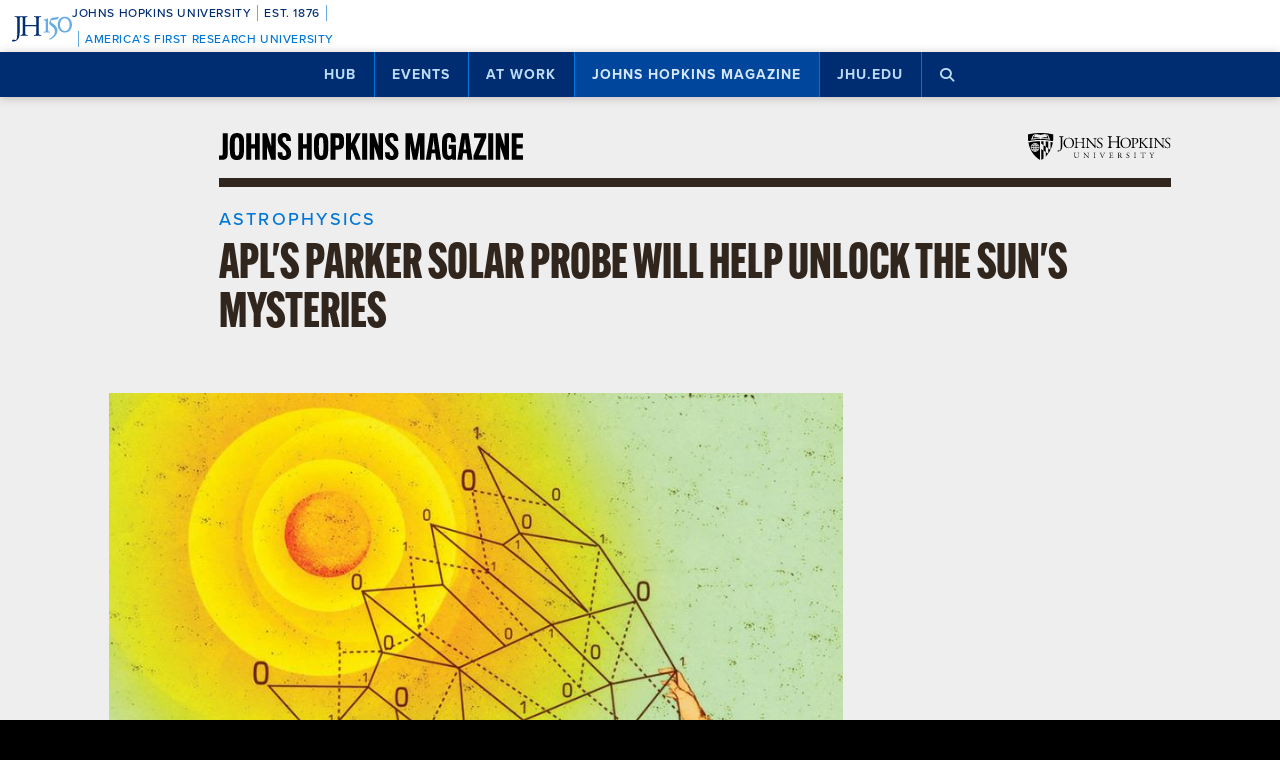

--- FILE ---
content_type: text/html; charset=UTF-8
request_url: https://hub.jhu.edu/magazine/2017/fall/parker-solar-probe-prepares-for-mission-launch/
body_size: 30269
content:

<!doctype html>
<html class="no-js" lang="en">
  <head>
    <script>
    dataLayer = [];
    </script>
        <!-- Google Tag Manager -->
    <script>
    (function(w,d,s,l,i){w[l]=w[l]||[];w[l].push({'gtm.start':
    new Date().getTime(),event:'gtm.js'});var f=d.getElementsByTagName(s)[0],
    j=d.createElement(s),dl=l!='dataLayer'?'&l='+l:'';j.async=true;j.src=
    'https://www.googletagmanager.com/gtm.js?id='+i+dl;f.parentNode.insertBefore(j,f);
    })(window,document,'script','dataLayer','GTM-5K9DL47');
    </script>
    <!-- End Google Tag Manager -->
    
    
      <meta name="sentry-trace" content="1c5255e7752d492eaa1140eed3a06031-2faf08b1051a41d1-0" />
    <meta name="baggage" content="sentry-trace_id=1c5255e7752d492eaa1140eed3a06031,sentry-sample_rate=0.01,sentry-transaction=%2F%3Apublication%2F%3Ayear%2F%3Aedition%2F%3Aslug,sentry-public_key=d3381ccef82942cbb78e76484a69b204,sentry-environment=production" />
  


    <meta charset="utf-8">
    <meta name="viewport" content="width=device-width, initial-scale=1.0, viewport-fit=cover">
    <meta http-equiv="X-UA-Compatible" content="IE=edge">

        <meta property="og:site_name" content="The Hub" />
    <meta name="twitter:card" content="summary_large_image" />
    <meta name="twitter:site:id" content="743066030" />

        <meta name="referrer" content="origin">

      
<meta property="og:title" content="APL's Parker Solar Probe will help unlock the sun's mysteries ">

	<meta name="description" content="The Parker Solar Probe, a mission first proposed in 1958, will use Whiting School heat shield and APL mission control to unlock the mysteries of the sun"	>
	<meta property="og:description" content="The Parker Solar Probe, a mission first proposed in 1958, will use Whiting School heat shield and APL mission control to unlock the mysteries of the sun" />

<meta property="og:type" content="article" />
<meta property="og:url" content="https://hub.jhu.edu/magazine/2017/fall/parker-solar-probe-prepares-for-mission-launch/" />
<meta property="article:published_time" content="2017-09-01T16:00:00-04:00" />
<meta property="article:publisher" content="https://www.facebook.com/johnshopkinsuniversity" />

	
	<meta property="og:image" content="https://api.hub.jhu.edu/factory/sites/default/files/styles/soft_crop_1300/public/solar_probe_082417.jpg" />
	<meta property="og:image:secure_url" content="https://api.hub.jhu.edu/factory/sites/default/files/styles/soft_crop_1300/public/solar_probe_082417.jpg" />
	<meta property="og:image:alt" content="Illustration shows a hot sun in a green/blue sky, and the two hands holding an abstract diagram of a paint-by-numbers-shape" />

	<meta property="article:tag" content="applied physics laboratory" />
	<meta property="article:tag" content="nasa" />
	<meta property="article:tag" content="parker solar probe" />

	<meta property="article:section" content="Johns Hopkins Magazine" />

<meta name="content_type" content="article" />

    <title>APL's Parker Solar Probe will help unlock the sun's mysteries  | Hub</title>

                <link rel="canonical" href="https://hub.jhu.edu/magazine/2017/fall/parker-solar-probe-prepares-for-mission-launch/" />
    
    <link rel="apple-touch-icon" sizes="57x57" href="https://hub.jhu.edu/assets/themes/wphub/src/assets/images/icons/apple-touch-icon-57x57.png">
<link rel="apple-touch-icon" sizes="60x60" href="https://hub.jhu.edu/assets/themes/wphub/src/assets/images/icons/apple-touch-icon-60x60.png">
<link rel="apple-touch-icon" sizes="72x72" href="https://hub.jhu.edu/assets/themes/wphub/src/assets/images/icons/apple-touch-icon-72x72.png">
<link rel="apple-touch-icon" sizes="76x76" href="https://hub.jhu.edu/assets/themes/wphub/src/assets/images/icons/apple-touch-icon-76x76.png">
<link rel="apple-touch-icon" sizes="114x114" href="https://hub.jhu.edu/assets/themes/wphub/src/assets/images/icons/apple-touch-icon-114x114.png">
<link rel="apple-touch-icon" sizes="120x120" href="https://hub.jhu.edu/assets/themes/wphub/src/assets/images/icons/apple-touch-icon-120x120.png">
<link rel="apple-touch-icon" sizes="144x144" href="https://hub.jhu.edu/assets/themes/wphub/src/assets/images/icons/apple-touch-icon-144x144.png">
<link rel="apple-touch-icon" sizes="152x152" href="https://hub.jhu.edu/assets/themes/wphub/src/assets/images/icons/apple-touch-icon-152x152.png">
<link rel="apple-touch-icon" sizes="180x180" href="https://hub.jhu.edu/assets/themes/wphub/src/assets/images/icons/apple-touch-icon-180x180.png">
<link rel="icon" type="image/png" href="https://hub.jhu.edu/assets/themes/wphub/src/assets/images/icons/favicon-32x32.png" sizes="32x32">
<link rel="icon" type="image/png" href="https://hub.jhu.edu/assets/themes/wphub/src/assets/images/icons/favicon-194x194.png" sizes="194x194">
<link rel="icon" type="image/png" href="https://hub.jhu.edu/assets/themes/wphub/src/assets/images/icons/favicon-96x96.png" sizes="96x96">
<link rel="icon" type="image/png" href="https://hub.jhu.edu/assets/themes/wphub/src/assets/images/icons/android-chrome-192x192.png" sizes="192x192">
<link rel="icon" type="image/png" href="https://hub.jhu.edu/assets/themes/wphub/src/assets/images/icons/favicon-16x16.png" sizes="16x16">
<link rel="manifest" href="https://hub.jhu.edu/assets/themes/wphub/src/assets/images/icons/manifest.json">
<link rel="mask-icon" href="https://hub.jhu.edu/assets/themes/wphub/src/assets/images/icons/safari-pinned-tab.svg" color="#418fde">
<meta name="apple-mobile-web-app-title" content="HUB">
<meta name="application-name" content="HUB">
<meta name="msapplication-TileColor" content="#2d89ef">
<meta name="msapplication-TileImage" content="https://hub.jhu.edu/assets/themes/wphub/src/assets/images/icons/mstile-144x144.png">
<meta name="theme-color" content="#ffffff">

                <link rel="alternate" type="application/rss+xml" title="Hub" href="https://hub.jhu.edu/feed/" />
    
    <script type="text/javascript" id="jhu-nonces">
/* <![CDATA[ */
var jhu_nonces = {"announcement_listings":"8aeaa543d2","create_conversion":"d0ac9fbbf0","event_listings":"abc19c1349","facebook_shares":"da24eef011","email_friend":"5d9b99d75e","google_search":"2dd1b65663","site_alert":"2d5f2b17d1","rave_alert":"51cf67cfd3"};
var jhu_nonces_timestamp = "2026-01-17 05:55:36";
/* ]]> */
</script><meta name='robots' content='max-image-preview:large' />
<link rel='dns-prefetch' href='//www.google.com' />
<link rel='dns-prefetch' href='//www.youtube.com' />
<link rel='stylesheet' id='wp-block-library-css' href='https://hub.jhu.edu/wp/wp-includes/css/dist/block-library/style.min.css?ver=6.6.2' type='text/css' media='all' />
<style id='safe-svg-svg-icon-style-inline-css' type='text/css'>
.safe-svg-cover{text-align:center}.safe-svg-cover .safe-svg-inside{display:inline-block;max-width:100%}.safe-svg-cover svg{height:100%;max-height:100%;max-width:100%;width:100%}

</style>
<style id='classic-theme-styles-inline-css' type='text/css'>
/*! This file is auto-generated */
.wp-block-button__link{color:#fff;background-color:#32373c;border-radius:9999px;box-shadow:none;text-decoration:none;padding:calc(.667em + 2px) calc(1.333em + 2px);font-size:1.125em}.wp-block-file__button{background:#32373c;color:#fff;text-decoration:none}
</style>
<link rel='stylesheet' id='jhu-base-css' href='https://hub.jhu.edu/assets/themes/wphub/assets/css/base.css?ver=e8e9c399c430944b7dd1' type='text/css' media='all' />
<link rel='stylesheet' id='jhu-modules-css' href='https://hub.jhu.edu/assets/themes/wphub/assets/css/modules.css?ver=47b003974d498399d3bb' type='text/css' media='all' />
<link rel='stylesheet' id='jhu-print-css' href='https://hub.jhu.edu/assets/themes/wphub/assets/css/print.css?ver=114431535a1ba12e505c' type='text/css' media='print' />
<link rel='stylesheet' id='jhu-magazine-css' href='https://hub.jhu.edu/assets/themes/wphub/assets/css/magazine.css?ver=2c00684d71b8742ac150' type='text/css' media='all' />
<script type="text/javascript" src="https://hub.jhu.edu/wp/wp-includes/js/dist/vendor/wp-polyfill.min.js?ver=3.15.0" id="wp-polyfill-js"></script>
<script type="text/javascript" id="jhu-logger-js-extra">
/* <![CDATA[ */
var jhu_logger_data = {"dsn":"https:\/\/d3381ccef82942cbb78e76484a69b204@o106740.ingest.sentry.io\/4504554993680384","trace":"1","sample_rate":"0.01","transaction_name":"\/:publication\/:year\/:edition\/:slug"};
/* ]]> */
</script>
<script type="text/javascript" src="https://hub.jhu.edu/assets/themes/shared/assets/js/logger.js?ver=4d30fb524601e9630d0b" id="jhu-logger-js"></script>
<script type="text/javascript" src="https://hub.jhu.edu/assets/themes/shared/assets/js/rave.js?ver=55f50a251fb3efebe7fb" id="jhu-rave-js"></script>
<script type="text/javascript" src="https://hub.jhu.edu/assets/themes/shared/assets/js/site-alert.js?ver=1471a85ac3384b228702" id="jhu-site-alert-js"></script>
<script type="text/javascript" src="https://hub.jhu.edu/assets/themes/shared/assets/js/modernizr.js?ver=291b8c292d0735d630d5" id="jhu-modernizr-js"></script>
<link rel="https://api.w.org/" href="https://hub.jhu.edu/wp-json/" />

  </head>

  <body class="layout-magazine">

    <a class="skip-to-main" href="#main">Skip to main content</a>

        <!-- Google Tag Manager (noscript) -->
    <noscript><iframe src="https://www.googletagmanager.com/ns.html?id=GTM-5K9DL47"
    height="0" width="0" style="display:none;visibility:hidden"></iframe></noscript>
    <!-- End Google Tag Manager (noscript) -->
    
    <div class="banner-notifications">

      <!--[if lt IE 9]>
      <p class="browse-happy">You are using an <strong>outdated</strong> browser. Please upgrade your browser to improve your experience.</p>
      <![endif]-->

      <div class="rave-alert-container"></div>
      <div class="site-alert-container"></div>

    </div>

    <!-- 
Johns Hopkins University Sesquicentennial Celebration Bar
--
A standalone element to be added to any website wishing to celebrate the 150th anniversary of the founding of Johns Hopkins University. 

Implementation:
Copy the code starting at the "START COPY HERE" and ending at "END COPY HERE" comments. Place the code at the top of your website's HTML so that it appears at the top-most edge of the screen on first view and runs the full width of the screen. Typically, this is just after the opening <body> tag of your .html file. However, if your website has a "Skip to Main Content" feature, place the code below this feature.

The bar is provided in two color schemes: dark and light. The color scheme is defined by assigning the value of the jhu-150th-bar-style attribute to either "dark" or "light." The dark version has a Heritage Blue background, while the light version has a white background. Both are equally appropriate and neither is preferred over the other. Two color schemes are provided to allow for the best possible legibility and separation from your website's existing design to guarantee it presents as its own distinct object. For example, use the light version if the top of your site is using a heritage blue background.

The bar uses Proxima Nova Medium (500) provided by JHU's license with Adobe Fonts. If your existing website already loads this font and weight you may remove the additional @import line to reduce page load time. 

Note: Aside from selecting the light or dark version, you may not alter the provided colors, layout, responsive breakpoints, identifiers, or messaging in any way without prior authorization from University Communications.
-->


<!-- START COPY HERE -->
<a href="https://150.jhu.edu" parent="_blank" id="jhu-150th-bar" jhu-150th-bar-style="light">

  <style>
    /* Remove the following @import line if your website is already loading Proxima Nova Medium (500) */
    @import url("https://use.typekit.net/tgg3dge.css");
    
    :root {
      --jhu-brand-heritage-blue: #002D72;
      --jhu-blue-50: #0077D8;
      --jhu-brand-spirit-blue: #68ACE5;
      --jhu-brand-white: #FFFFFF;
      --jhu-150th-bar-accent: var(--jhu-brand-spirit-blue);
      --jhu-150th-bar-background: var(--jhu-brand-heritage-blue);
      --jhu-150th-bar-color: var(--jhu-brand-white);
      --jhu-150th-bar-secondary: var(--jhu-brand-spirit-blue);
      --jhu-150th-bar-height: 52px;

      @media (1020px <= width) {
        --jhu-150th-bar-height: 68px;
      }
    }

    #jhu-150th-bar {
      align-items: center;
      background: var(--jhu-150th-bar-background);
      box-sizing: border-box;
      color: var(--jhu-150th-bar-color);
      display: grid;
      font-family: proxima-nova, sans-serif;
      font-weight: 500;
      font-size: min(3vw, 12px);
      font-style: normal;
      gap: 0;
      grid-template-areas: 
        "logo name"
        "logo tagline";
      grid-template-columns: 60px 1fr;
      height: var(--jhu-150th-bar-height);
      letter-spacing: 0.05em;
      margin: 0;
      padding: 0 1em;
      text-decoration: none;
      text-transform: uppercase;
      width: 100%;

      @media (460px <= width) {
        grid-template-columns: 90px 1fr;
        letter-spacing: 0.1em;
      }

      @media (800px <= width) {
        gap: 0 1em;
        grid-template-areas: "name logo tagline";
        grid-template-columns: 1fr 72px 1fr;
      }

      @media (1020px <= width) {
        font-size: clamp(16px, 1.56vw, 21px);
        grid-template-columns: 1fr 108px 1fr;
      }
    }

    #jhu-150th-bar[jhu-150th-bar-style="light"] {
      --jhu-150th-bar-accent: var(--jhu-brand-spirit-blue);
      --jhu-150th-bar-background: var(--jhu-brand-white);
      --jhu-150th-bar-color: var(--jhu-brand-heritage-blue);
      --jhu-150th-bar-secondary: var(--jhu-blue-50);
    }

    #jhu-150th-bar * {
      box-sizing: inherit;
      font-size: 1em;
      line-height: 1.4;
      margin: 0;
      padding: 0;
      vertical-align: middle;
    }

    #jhu-150th-bar p {
      display: flex;
      flex-direction: row;
      flex-wrap: nowrap;
    }

    #jhu-150th-bar .jhu-150th-bar-sep {
      background-color: var(--jhu-150th-bar-accent);
      color: red;
      display: inline-block;
      height: 1.4em;
      margin: 0 0.5em;
      width: 1px;

      @media (480px <= width) {
        margin: 0 1em;
        width: 2px;
      }
    }

    #jhu-150th-bar #jhu-150th-name {
      grid-area: name;
      justify-self: start;
      text-align: left;

      @media (width < 800px) {
        align-self: end;
      }

      @media (800px <= width) {
        justify-self: end;
        text-align: right;
      }
    }

    #jhu-150th-bar #jhu-150th-name .jhu-150th-bar-sep:last-child {

      @media (width < 800px) {
        order: -1;
      }
    }

    #jhu-150th-bar #jhu-150th-logo {
      aspect-ratio: 144 / 90;
      grid-area: logo;
      height: auto;
      justify-self: center;
      object-fit: contain;
      text-align: center;
      max-height: 100%;
      max-width: 144px;
      width: 100%;
    }

    #jhu-150th-bar #jhu-150th-tagline {
      color: var(--jhu-150th-bar-secondary);
      grid-area: tagline;
      justify-self: start;
      text-align: left;

      @media (width < 800px) {
        align-self: start;
      }
    }
  </style>
  <p id="jhu-150th-name">Johns&nbsp;Hopkins&nbsp;University<span class="jhu-150th-bar-sep"></span>Est.&nbsp;1876<span class="jhu-150th-bar-sep"></span></p>
  <svg id="jhu-150th-logo" xmlns="http://www.w3.org/2000/svg" viewBox="0 0 144 90"><defs><style>.cls-1{fill:none;}.cls-2{fill:var(--jhu-150th-bar-color);}.cls-3{fill:var(--jhu-150th-bar-accent);}</style></defs><path class="cls-2" d="M69.75,68.12c-3.33-.14-5.69-.2-8.4-.2-2.85,0-5.35.07-8.4.2-.42-.2-.56-1.32-.14-1.73l1.32-.21c4.24-.7,4.24-1.39,4.24-8.68v-9.79c0-2.08-.14-2.22-3.47-2.22h-19.86c-3.33,0-3.47.14-3.47,2.22v9.79c0,7.29.34,8.26,4.23,8.68l2.02.21c.41.28.28,1.53-.14,1.73-3.75-.14-6.11-.2-8.82-.2-2.99,0-5.35.13-8.06.2-.42-.2-.55-1.32-.14-1.73l1.18-.21c3.89-.7,4.03-1.39,4.03-8.68v-25c0-6.35-.01-8.02-2.85-8.58-.59-.12-1.19-.11-1.77.02-2.9.64-2.89,2.14-2.89,8.7v25.76c0,5.48-.28,10.27-1.6,13.47-2.3,5.56-7.22,10-13.68,10-.83,0-2.98-.07-2.98-1.46,0-1.18,1.04-3.2,2.5-3.2.83,0,1.67.14,2.57.42.97.28,1.94.49,2.92.49,1.46,0,2.29-.83,2.78-1.81,1.6-3.27,1.8-13.68,1.8-17.43v-26.25c0-7.71-.69-8.54-4.79-8.89l-1.73-.14c-.42-.28-.28-1.53.14-1.74,4.03.14,6.39.21,9.3.21,1.54,0,2.95-.02,4.38-.06.78-.02,1.35-.03,2.16-.07.44.01,1.08,0,1.5.02,1.78.06,3.39.11,5.25.11,2.71,0,5.07-.07,8.05-.21.42.21.56,1.46.14,1.74l-1.32.14c-4.03.42-4.16,1.46-4.16,8.75v7.99c0,2.15.14,2.22,3.47,2.22h19.86c3.33,0,3.47-.07,3.47-2.22v-7.99c0-7.29-.14-8.33-4.24-8.75l-1.32-.14c-.42-.28-.28-1.53.14-1.74,3.19.14,5.56.21,8.4.21s5.07-.07,8.2-.21c.42.21.55,1.46.14,1.74l-1.46.14c-4.03.42-4.17,1.46-4.17,8.75v25c0,7.29.14,8.2,4.17,8.68l1.67.21c.42.28.28,1.53-.14,1.73h0Z"/><path class="cls-3" d="M126.76,26.84c6.87,0,11.55,6.45,11.55,15.07s-4.69,14.9-11.55,14.9-11.55-6.45-11.55-14.9,4.69-15.07,11.55-15.07M126.76,22.99c-10.05,0-17.16,7.87-17.16,18.92s7.95,18.75,17.16,18.75c10.05,0,17.16-7.87,17.16-18.75s-7.12-18.92-17.16-18.92"/><path class="cls-3" d="M81.05,53.13c0,4.28-.09,5.14-3.6,5.57l-1.46.17c-.43.34-.43,1.54.09,1.8,2.4-.09,5.14-.17,7.54-.17,2.65,0,5.31.09,7.88.17.51-.26.51-1.46.09-1.8l-1.46-.17c-3.51-.43-3.6-1.28-3.6-5.57v-19.61c0-2.05,0-4.45.17-6.25,0-.34-.34-.43-.6-.43-2.31.86-5.74,2.23-10.45,3-.43.34-.43,1.28.09,1.63l2.65.26c2.48.26,2.65,1.71,2.65,4.88v16.53h0Z"/><path class="cls-3" d="M109.02,55.87c0-6.76-3.94-11.64-9.51-15.5-1.11-.77-2.65-1.8-4.02-2.74-2.4-1.63-2.83-2.57-2.4-4.11.43-1.37.86-2.05,3.34-2.4l10.88-1.54c2.74-.43,4.28-3.6,4.88-5.48.09-.51-.17-1.03-.94-1.11-.94.6-1.54.86-4.71,1.28l-5.99.86c-2.74.43-4.45.68-5.57,1.03-1.11.34-2.65,2.91-3.77,5.57-1.11,2.57-1.88,5.39-1.88,6.85,0,3,3.08,4.71,6.77,7.36,3.68,2.65,6.94,6.51,6.94,11.9,0,9.42-8.91,15.76-13.62,17.21-.68.6-.34,1.97.69,2.4,6.25-1.88,18.92-9.76,18.92-21.58"/><rect class="cls-1" width="144" height="90"/></svg>
  <p id="jhu-150th-tagline"><span class="jhu-150th-bar-sep"></span>America&rsquo;s&nbsp;First&nbsp;Research&nbsp;University</p>
</a>
<!-- END COPY HERE -->
    <div class="jhu-top-nav main-nav nav section" role="navigation">

  <div class="shadow-container">

    <div class="center force">
        
                  
      <ul class="tier-1 force"><li class="hamburger-menu" aria-hidden="true"><a class="openMenu" href="#footer-nav" title="Menu" role="button"><i class="fa fa-bars" aria-hidden="true"></i><span class="text"> Menu</span></a></li><li id="menu-item-10368" class="menu-item menu-item-type-post_type menu-item-object-page menu-item-home menu-item-has-children menu-item-10368" aria-haspopup="true"><a href="https://hub.jhu.edu/">Hub</a><button class="toggle-section" tabindex="-1"><i class="fa fa-plus-square-o" aria-hidden="true"></i><span class="visuallyhidden">Open Hub</span></button>
<ul class="sub-menu tier-2 force">
	<li id="menu-item-10369" class="menu-item menu-item-type-post_type menu-item-object-page menu-item-10369"><a href="https://hub.jhu.edu/about/">About the Hub</a></li>
	<li id="menu-item-10370" class="menu-item menu-item-type-post_type menu-item-object-page menu-item-10370"><a href="https://hub.jhu.edu/announcements/">Announcements</a></li>
	<li id="menu-item-10371" class="menu-item menu-item-type-post_type menu-item-object-page menu-item-10371"><a href="https://hub.jhu.edu/media/">For Media</a></li>
	<li id="menu-item-16882" class="menu-item menu-item-type-post_type menu-item-object-page menu-item-16882"><a href="https://hub.jhu.edu/experts/">Faculty Experts Guide</a></li>
	<li id="menu-item-10372" class="menu-item menu-item-type-custom menu-item-object-custom menu-item-10372"><a href="http://eepurl.com/pa10H">Subscribe to the newsletter</a></li>
	<li id="menu-item-10402" class="menu-item menu-item-type-custom_header menu-item-object-custom_header menu-item-10402"><h6><span>Explore by Topic</span></h6></li>
	<li id="menu-item-6762" class="menu-item menu-item-type-post_type menu-item-object-page menu-item-6762"><a href="https://hub.jhu.edu/arts-culture/">Arts+Culture</a></li>
	<li id="menu-item-6763" class="menu-item menu-item-type-post_type menu-item-object-page menu-item-6763"><a href="https://hub.jhu.edu/athletics/">Athletics</a></li>
	<li id="menu-item-6764" class="menu-item menu-item-type-post_type menu-item-object-page menu-item-6764"><a href="https://hub.jhu.edu/health/">Health</a></li>
	<li id="menu-item-6765" class="menu-item menu-item-type-post_type menu-item-object-page menu-item-6765"><a href="https://hub.jhu.edu/politics-society/">Politics+Society</a></li>
	<li id="menu-item-6766" class="menu-item menu-item-type-post_type menu-item-object-page menu-item-6766"><a href="https://hub.jhu.edu/science-technology/">Science+Technology</a></li>
	<li id="menu-item-6767" class="menu-item menu-item-type-post_type menu-item-object-page menu-item-6767"><a href="https://hub.jhu.edu/student-life/">Student Life</a></li>
	<li id="menu-item-6768" class="menu-item menu-item-type-post_type menu-item-object-page menu-item-6768"><a href="https://hub.jhu.edu/university-news/">University News</a></li>
	<li id="menu-item-6769" class="menu-item menu-item-type-post_type menu-item-object-page menu-item-6769"><a href="https://hub.jhu.edu/voices-opinion/">Voices+Opinion</a></li>
</ul>
</li>
<li id="menu-item-6761" class="menu-item menu-item-type-post_type menu-item-object-page menu-item-6761"><a href="https://hub.jhu.edu/events/">Events</a></li>
<li id="menu-item-10373" class="menu-item menu-item-type-post_type menu-item-object-page menu-item-has-children menu-item-10373" aria-haspopup="true"><a href="https://hub.jhu.edu/at-work/">At Work</a><button class="toggle-section" tabindex="-1"><i class="fa fa-plus-square-o" aria-hidden="true"></i><span class="visuallyhidden">Open At Work</span></button>
<ul class="sub-menu tier-2 force">
	<li id="menu-item-10375" class="menu-item menu-item-type-post_type menu-item-object-page menu-item-10375"><a href="https://hub.jhu.edu/at-work/about/">About Hub at Work</a></li>
	<li id="menu-item-10377" class="menu-item menu-item-type-post_type menu-item-object-page menu-item-10377"><a href="https://hub.jhu.edu/gazette/archive/">Gazette Archive</a></li>
	<li id="menu-item-10400" class="menu-item menu-item-type-custom_header menu-item-object-custom_header menu-item-10400"><h6><span>Explore by Topic</span></h6></li>
	<li id="menu-item-10378" class="menu-item menu-item-type-post_type menu-item-object-page menu-item-10378"><a href="https://hub.jhu.edu/at-work/news-info/">News+Info</a></li>
	<li id="menu-item-10379" class="menu-item menu-item-type-post_type menu-item-object-page menu-item-10379"><a href="https://hub.jhu.edu/at-work/benefits-perks/">Benefits+Perks</a></li>
	<li id="menu-item-10380" class="menu-item menu-item-type-post_type menu-item-object-page menu-item-10380"><a href="https://hub.jhu.edu/at-work/health-well-being/">Health+Well-Being</a></li>
	<li id="menu-item-10381" class="menu-item menu-item-type-post_type menu-item-object-page menu-item-10381"><a href="https://hub.jhu.edu/at-work/tools-tech/">Tools+Tech</a></li>
	<li id="menu-item-10382" class="menu-item menu-item-type-post_type menu-item-object-page menu-item-10382"><a href="https://hub.jhu.edu/at-work/happenings/">Happenings</a></li>
</ul>
</li>
<li id="menu-item-10374" class="menu-item menu-item-type-post_type menu-item-object-page menu-item-has-children menu-item-10374 active-section" aria-haspopup="true"><a href="https://hub.jhu.edu/magazine/">Johns Hopkins Magazine</a><button class="toggle-section" tabindex="-1"><i class="fa fa-plus-square-o" aria-hidden="true"></i><span class="visuallyhidden">Open Johns Hopkins Magazine</span></button>
<ul class="sub-menu tier-2 force">
	<li id="menu-item-25788" class="menu-item menu-item-type-post_type menu-item-object-issue menu-item-25788"><a href="https://hub.jhu.edu/magazine/2025/fall/">Current Issue</a></li>
	<li id="menu-item-10383" class="menu-item menu-item-type-post_type menu-item-object-page menu-item-10383"><a href="https://hub.jhu.edu/magazine/about/">About the Magazine</a></li>
	<li id="menu-item-10384" class="menu-item menu-item-type-post_type menu-item-object-page menu-item-10384"><a href="https://hub.jhu.edu/magazine/past-issues/">Past Issues</a></li>
	<li id="menu-item-10385" class="menu-item menu-item-type-post_type menu-item-object-page menu-item-10385"><a href="https://hub.jhu.edu/magazine/contact/">Contact</a></li>
	<li id="menu-item-10386" class="menu-item menu-item-type-post_type menu-item-object-page menu-item-10386"><a href="https://hub.jhu.edu/magazine/giving/">Support Johns Hopkins Magazine</a></li>
	<li id="menu-item-10387" class="menu-item menu-item-type-post_type menu-item-object-page menu-item-10387"><a href="https://hub.jhu.edu/magazine/subscribe/">Subscribe to the Magazine</a></li>
</ul>
</li>
<li id="menu-item-10397" class="menu-item menu-item-type-custom menu-item-object-custom menu-item-10397"><a href="https://www.jhu.edu">jhu.edu</a></li>
<li class="search-menu"><a class="openSearch" href="/search/" role="button" aria-label="Press button to enter keywords"><i class="fa fa-fw fa-search" aria-hidden="true"></i><span class="text">Search</span></a></li></ul>
        
    </div>

  </div>
  
</div>

    <div class="main-content-container">

      <div class="header row" role="banner">
        <div class="center force">

          <div class="masthead column force">

            <a href="/magazine/" class="magazine-logo column">
  <img class="svg" src="https://hub.jhu.edu/assets/themes/wphub/src/assets/images/magazine/masthead.svg" alt="Johns Hopkins Magazine">
  <img class="svg-fallback" src="https://hub.jhu.edu/assets/themes/wphub/src/assets/images/magazine/masthead-on-bg-gray.gif" alt="Johns Hopkins Magazine">
</a>

            <a href="https://www.jhu.edu" class="header-logo column" title="Johns Hopkins University">
              <img class="svg" src="https://hub.jhu.edu/assets/themes/wphub/src/assets/images/logos/university-logo-small-horizontal-black-no-clear-space.svg" alt="Johns Hopkins University" />
              <img class="svg-fallback" src="https://hub.jhu.edu/assets/themes/wphub/src/assets/images/logos/university-logo-small-horizontal-black-no-clear-space-on-bg-gray.gif" alt="Johns Hopkins University" />
            </a>

          </div>

        </div>
      </div>

      <div id="main" role="main">

        
       
  
    
        
  
    
  	
  	
    
    
    	    		    		    	
    
  

  
  
  
  
        
  
  	<div  class="article impact-image impact-orientation-landscape magazine-article department-forefront has-sidebar has-social main-content"
          role="article"
          data-convert="0"
          data-id="22287"
          data-type="article"
          data-url="https://hub.jhu.edu/magazine/2017/fall/parker-solar-probe-prepares-for-mission-launch/"
          itemscope
          itemtype="https://schema.org/NewsArticle"
          >

      
    <span itemprop="publisher copyrightHolder" itemscope itemtype="https://schema.org/EducationalOrganization">
    <span itemprop="logo" itemscope itemtype="https://schema.org/ImageObject">
      <meta itemprop="url" content="https://hub.jhu.edu/assets/themes/wphub/src/assets/images/logos/university-logo-small-horizontal-blue-no-clear-space.png" />
    </span>
    <meta itemprop="name" content="Johns Hopkins University" />
  </span>


                    <span itemprop="image" itemscope itemtype="https://schema.org/ImageObject">
      <meta itemprop="url" content="https://api.hub.jhu.edu/factory/sites/default/files/styles/hub_thumbnail/public/solar_probe_082417.jpg" />
                      <meta itemprop="about" content="Illustration shows a hot sun in a green/blue sky, and the two hands holding an abstract diagram of a paint-by-numbers-shape" />
          </span>
  
                  <meta itemprop="abstract" content="The Parker Solar Probe, a mission first proposed in 1958, will use Whiting School heat shield and APL mission control to unlock the mysteries of the sun" />
      

      
  
  
    
    <div class="page-title-container row">
      <div class="center force">
        
    
  
              <div class="kicker-position-reference">
        
					
	
			<div class="kicker"><span class="highlight">ASTROPHYSICS</span></div>
	
      </div>
    
    <h1 class="headline">

      
      <span itemprop="headline">
	
			APL's Parker Solar Probe will help unlock the sun's mysteries 
	
			</span>

      
    </h1>

    	

  

      </div>
    </div>

          
		
	
	
          <div class="hero-container row">
        <div class="center force">
    
		<div class="hero column force">
			
		
			<div class="image column force image-landscape"><div class="image-container"><img src="https://api.hub.jhu.edu/factory/sites/default/files/styles/landscape/public/solar_probe_082417.jpg" alt="Illustration shows a hot sun in a green/blue sky, and the two hands holding an abstract diagram of a paint-by-numbers-shape" class="column" sizes="(min-width: 1680px) 948px, (min-width: 1280px) 825px, (min-width: 1024px) 734px, (min-width: 863px) 587px, (min-width: 768px) 642px, (min-width: 640px) 572px, (min-width: 412px) 476px, (min-width: 375px) 377px, 343px" srcset="https://api.hub.jhu.edu/factory/sites/default/files/styles/hub_medium/public/solar_probe_082417.jpg 420w, https://api.hub.jhu.edu/factory/sites/default/files/styles/soft_crop_630/public/solar_probe_082417.jpg 630w, https://api.hub.jhu.edu/factory/sites/default/files/styles/full_width/public/solar_probe_082417.jpg 825w, https://api.hub.jhu.edu/factory/sites/default/files/styles/soft_crop_1030/public/solar_probe_082417.jpg 1030w, https://api.hub.jhu.edu/factory/sites/default/files/styles/hub_large/public/solar_probe_082417.jpg 1194w, https://api.hub.jhu.edu/factory/sites/default/files/styles/soft_crop_1300/public/solar_probe_082417.jpg 1300w, https://api.hub.jhu.edu/factory/sites/default/files/styles/hub_xlarge/public/solar_probe_082417.jpg 1440w, https://api.hub.jhu.edu/factory/sites/default/files/styles/soft_crop_1600/public/solar_probe_082417.jpg 1600w, https://api.hub.jhu.edu/factory/sites/default/files/styles/soft_crop_1800/public/solar_probe_082417.jpg 1800w, https://api.hub.jhu.edu/factory/sites/default/files/styles/soft_crop_2000/public/solar_probe_082417.jpg 2000w, https://api.hub.jhu.edu/factory/sites/default/files/styles/soft_crop_2400/public/solar_probe_082417.jpg 2400w, https://api.hub.jhu.edu/factory/sites/default/files/styles/soft_crop_2880/public/solar_probe_082417.jpg 2880w"/></div><div class="caption column has-credit"><p class="credit"><span class="visuallyhidden">Credit: </span>Brian Stauffer</p></div></div>

		
	
		</div>

            </div>
      </div>
    
	

    
  


  	  <div class="body-container row">

        <div class="center force">

  		    <div itemprop="articleBody" class="body-copy column force">

  					
	
  			      <div class="byline">

  			        
	
		
		<p>
			<span class="visuallyhidden">By</span>
			<span class="author" itemprop="author">Dale Keiger</span>
		</p>

	


                              <span class="sep" aria-hidden="true">/</span>
              
  			    		
	
		
		<span class="visuallyhidden">Published</span>

		
					<meta itemprop="datePublished dateCreated" content="2017-09-01" />
		
		
		
									
							<meta itemprop="printEdition" content="Fall 2017" />
			
		
									
		<span class="publish-date">Fall 2017</span>

	


  			      </div>

                            
              <p>In 1958, a solar astrophysicist named Eugene Parker submitted a paper to <em>Astrophysical Journal</em> that predicted the existence of the solar wind, a supersonic stream of highly charged particles flowing from the sun. Two of the journal's reviewers rejected the paper because they thought Parker's math was wrong&#8212;what else could explain such an absurd conclusion? But the journal's editor overruled them and published the paper. Subsequent satellite observations supported Parker's ideas.</p>

<div class="video video-landscape align-left size-medium inline column force" role="region" aria-label="Video"><div class="set-video-width column"><div class="thumbnail" style="padding-bottom: 56.25%; aspect-ratio: 1.7777777777778;"><script type="application/json">{"autoplay":false,"source":"youtube","id":"F3AASXMxVSs","aspect_ratio":1.7777777777777777,"orientation":"landscape"}</script><div id="youtube-F3AASXMxVSs"></div></div></div><div class="caption column  "><p class="credit">Video <span class="visuallyhidden">credit</span>: JHU Applied Physics Laboratory</p></div></div>

<p>That same year, scientists proposed sending a spacecraft to the sun to study the solar wind, as well as the astonishingly hot corona, the bright halo around the sun that was spectacularly on view during the recent total solar eclipse. But there was an obvious technical challenge&#8212;how to fly close enough to the sun to do the science without burning up. Six decades after the mission was first proposed, scientists and engineers believe they have solved the problem and are building a spacecraft that they say, with a bit of poetic license, will touch the sun.</p>

<p>If all goes well, the newly named <a href="http://parkersolarprobe.jhuapl.edu/">Parker Solar Probe</a>, now being assembled at the <a href="http://jhuapl.edu/">Johns Hopkins Applied Physics Laboratory</a>, will launch in mid-2018. It will swoop within 4 million miles of the sun's surface, seven times closer than any previous probe and near enough to fly through the sun's atmosphere and make unprecedented observations of the corona and solar wind. The mission plan calls for 24 orbits of the sun.</p>

<p>The key piece of engineering that will permit two dozen close flybys is the heat shield, developed by APL and the <a href="https://engineering.jhu.edu/">Whiting School of Engineering</a>. The disk-shaped shield is nearly 8 feet across but only 4 inches thick, composed of a carbon graphite sheet affixed to carbon foam blocks. During the closest encounters with the sun, the surface temperature of the shield will exceed 2,500 degrees Fahrenheit. But because the carbon-carbon composite shield is such a poor heat conductor, the scientific instruments behind it will stay at about room temperature, albeit a really warm room.</p>

<p>An additional coolant system will flow water through the solar panels that generate the spacecraft's electric power. During launch and the initial stage of the voyage, the spacecraft will be subject to extreme cold, so the water will be held in an accumulator tank to keep it above freezing. APL's Jim Kinnison, the mission system engineer, notes wryly, "It's pretty surprising on a mission going to the sun that one of our bigger worries is something freezing."</p>

<div class="image inline align-center size-large image-landscape column has-caption" data-id="17426"><div class="image-container"><img
          src="https://api.hub.jhu.edu/factory/sites/default/files/styles/full_width/public/20170621_image2_lg1000.jpg"
          alt="Four scientists test a spacecraft in a massive testing facility"
                      srcset="https://api.hub.jhu.edu/factory/sites/default/files/styles/hub_medium/public/20170621_image2_lg1000.jpg 420w, https://api.hub.jhu.edu/factory/sites/default/files/styles/soft_crop_630/public/20170621_image2_lg1000.jpg 630w, https://api.hub.jhu.edu/factory/sites/default/files/styles/full_width/public/20170621_image2_lg1000.jpg 825w, https://api.hub.jhu.edu/factory/sites/default/files/styles/soft_crop_1030/public/20170621_image2_lg1000.jpg 1030w, https://api.hub.jhu.edu/factory/sites/default/files/styles/hub_large/public/20170621_image2_lg1000.jpg 1194w, https://api.hub.jhu.edu/factory/sites/default/files/styles/soft_crop_1300/public/20170621_image2_lg1000.jpg 1300w, https://api.hub.jhu.edu/factory/sites/default/files/styles/hub_xlarge/public/20170621_image2_lg1000.jpg 1440w, https://api.hub.jhu.edu/factory/sites/default/files/styles/soft_crop_1600/public/20170621_image2_lg1000.jpg 1600w, https://api.hub.jhu.edu/factory/sites/default/files/styles/soft_crop_1800/public/20170621_image2_lg1000.jpg 1800w, https://api.hub.jhu.edu/factory/sites/default/files/styles/soft_crop_2000/public/20170621_image2_lg1000.jpg 2000w, https://api.hub.jhu.edu/factory/sites/default/files/styles/soft_crop_2400/public/20170621_image2_lg1000.jpg 2400w, https://api.hub.jhu.edu/factory/sites/default/files/styles/soft_crop_2880/public/20170621_image2_lg1000.jpg 2880w"
            sizes="(min-width: 1680px) 948px, (min-width: 1280px) 702px, (min-width: 1024px) 624px, (min-width: 863px) 500px, (min-width: 768px) 567px, (min-width: 640px) 506px, (min-width: 412px) 422px, (min-width: 375px) 307px, 279px"
                  /></div><div class="caption"><p><span class="visuallyhidden">Image caption:</span> The solar array cooling system for the Parker Solar Probe spacecraft is shown undergoing thermal testing at NASA Goddard Space Flight Center in Greenbelt, Maryland, in late February.
</p><p class="credit">Image <span class="visuallyhidden">credit</span>: NASA/JHUAPL</p></div></div>

<p>Another challenge will be quickly dealing with anything that might go wrong. During each solar encounter, there will be a period of about 11 days when communication with the craft is impossible because of the massive amount of radio noise generated by the sun. Mission scientists and engineers have had to imagine every possible problem that might befall the spacecraft, then program its computers to respond, either solving the problem autonomously or at least putting the craft in a safe mode that will preserve it long enough for flight controllers at APL to fix the problem from Earth, once they're back in contact.</p>

<p>The Parker Solar Probe will help answer some fundamental questions about the sun. For example, the temperature of the sun's surface&#8212;surface meaning the layer of gas, called the photosphere, that forms the disk we see from Earth&#8212;is about 10,000 degrees Fahrenheit. But the heat of the corona reaches 3.5 million degrees. How can something farther away from the sun's nuclear furnace be so much hotter? Then there's the extraordinary velocity of the solar wind, which at its peak exceeds 450 miles per second. What's generating such speed? What is the structure of the solar wind that close to the sun? Why is there a fast solar wind and a slower solar wind?</p>

<p>The 20-day launch window for the mission opens on July 31, 2018. Six weeks after launch, the probe will swing by Venus, using its gravity as a brake to drop into a closer solar orbit. The first encounter with the sun will take place six weeks after that; the last one will occur in 2025. Recalling that the mission was first proposed in 1958, APL project scientist Nicola Fox says, "It's taken 60 years, but we've got this."</p>


  			    	
  					

				
	
	


	
	



            
              
                <div class="taxonomy">

                         			        
	
	
		
			
		
				
	
			<p>Posted in <a href='/science-technology/'>Science+Technology</a></p>
	

                  
                           			  		
	
	
		
						
			
			
		
				
	
		
						
			
			
		
				
	
		
						
			
			
		
				
	
			<p>Tagged <a href='/tags/applied-physics-laboratory/'>applied physics laboratory</a>, <a href='/tags/nasa/'>nasa</a>, <a href='/tags/parker-solar-probe/'>parker solar probe</a></p>
	

                  
       			    </div>

              
            
          </div>

          <div role="complementary" aria-label="Sidebar" class="minimal sidebar fixable column">

  					
  			      
	
	<div class="social section force" data-view="social">

						
		
      
        
        
  <div class="share-icon twitter">
    <a href="https://twitter.com/intent/tweet?url=https%3A%2F%2Fhub.jhu.edu%2Fmagazine%2F2017%2Ffall%2Fparker-solar-probe-prepares-for-mission-launch%2F&text=APL%27s%20Parker%20Solar%20Probe%20will%20help%20unlock%20the%20sun%27s%20mysteries%20&via=HubJHU&related=JohnsHopkins" target="_blank" class="gtm-social-share" data-type="Twitter">
      <i class="fa-brands fa-fw fa-x-twitter"></i>
      <span class="visuallyhidden">Share on X</span>
    </a>
  </div>



		
      
  <div class="share-icon facebook">
    <a href="https://www.facebook.com/sharer/sharer.php?u=https%3A%2F%2Fhub.jhu.edu%2Fmagazine%2F2017%2Ffall%2Fparker-solar-probe-prepares-for-mission-launch%2F&display=page" target="_blank" class="force gtm-social-share" data-type="Facebook">
      <i class="fa fa-fw fa-facebook"></i>
      <span class="visuallyhidden">Share on Facebook</span>
    </a>
  </div>



											
      
        
  <div class="share-icon pinterest">
    <a href="https://pinterest.com/pin/create/button/?url=https%3A%2F%2Fhub.jhu.edu%2Fmagazine%2F2017%2Ffall%2Fparker-solar-probe-prepares-for-mission-launch%2F&description=The%20Parker%20Solar%20Probe%2C%20a%20mission%20first%20proposed%20in%201958%2C%20will%20use%20Whiting%20School%20heat%20shield%20and%20APL%20mission%20control%20to%20unlock%20the%20mysteries%20of%20the%20sun&media=https%3A%2F%2Fapi.hub.jhu.edu%2Ffactory%2Fsites%2Fdefault%2Ffiles%2Fstyles%2Fhub_large%2Fpublic%2Fsolar_probe_082417.jpg" target="_blank" class="gtm-social-share" data-type="Pinterest">
      <i class="fa fa-fw fa-pinterest-p"></i>
      <span class="visuallyhidden">Pin it on Pinterest</span>
    </a>
  </div>



		<div class="share-icon email" data-id="22287">
			<button>
				<i class="fa fa-fw fa-envelope"></i>
				<span class="visuallyhidden">Email</span>
			</button>
		</div>

		<div class="share-icon more">
			<button>
				<i class="fa fa-fw fa-plus"></i>
				<span class="visuallyhidden">More social media options</span>
			</button>

			<div class="more-container hidden">

				
      
        
        
    
  <div class="share-icon linkedin">
    <a href="https://www.linkedin.com/shareArticle?url=https%3A%2F%2Fhub.jhu.edu%2Fmagazine%2F2017%2Ffall%2Fparker-solar-probe-prepares-for-mission-launch%2F&title=APL%27s%20Parker%20Solar%20Probe%20will%20help%20unlock%20the%20sun%27s%20mysteries%20&summary=The%20Parker%20Solar%20Probe%2C%20a%20mission%20first%20proposed%20in%201958%2C%20will%20use%20Whiting%20School%20heat%20shield%20and%20APL%20mission%20control%20to%20unlock%20the%20mysteries%20of%20the%20sun&source=The%20Hub&mini=true" target="_blank" class="gtm-social-share" data-type="LinkedIn">
      <i class="fa fa-fw fa-linkedin"></i>
      <span class="visuallyhidden">Share on LinkedIn</span>
    </a>
  </div>



				
      
  <div class="share-icon reddit">
    <a href="http://www.reddit.com/submit?url=https%3A%2F%2Fhub.jhu.edu%2Fmagazine%2F2017%2Ffall%2Fparker-solar-probe-prepares-for-mission-launch%2F&title=APL%27s%20Parker%20Solar%20Probe%20will%20help%20unlock%20the%20sun%27s%20mysteries%20" target="_blank" class="gtm-social-share" data-type="Reddit">
      <i class="fa fa-fw fa-reddit-alien"></i>
      <span class="visuallyhidden">Share on Reddit</span>
    </a>
  </div>



				
    
  <div class="share-icon tumblr">
    <a href="https://www.tumblr.com/widgets/share/tool?canonicalUrl=https%3A%2F%2Fhub.jhu.edu%2Fmagazine%2F2017%2Ffall%2Fparker-solar-probe-prepares-for-mission-launch%2F" target="_blank" class="gtm-social-share" data-type="Tumblr">
      <i class="fa fa-fw fa-tumblr"></i>
      <span class="visuallyhidden">Share on Tumblr</span>
    </a>
  </div>



			</div>

		</div>

	</div>



  					
  		    </div>

  		    <div role="complementary" aria-label="Sidebar" class="full sidebar fixable column">

  					
            
	
	<div class="social section force" data-view="social">

						
		
      
        
        
  <div class="share-icon twitter">
    <a href="https://twitter.com/intent/tweet?url=https%3A%2F%2Fhub.jhu.edu%2Fmagazine%2F2017%2Ffall%2Fparker-solar-probe-prepares-for-mission-launch%2F&text=APL%27s%20Parker%20Solar%20Probe%20will%20help%20unlock%20the%20sun%27s%20mysteries%20&via=HubJHU&related=JohnsHopkins" target="_blank" class="gtm-social-share" data-type="Twitter">
      <i class="fa-brands fa-fw fa-x-twitter"></i>
      <span class="visuallyhidden">Share on X</span>
    </a>
  </div>



		
      
  <div class="share-icon facebook">
    <a href="https://www.facebook.com/sharer/sharer.php?u=https%3A%2F%2Fhub.jhu.edu%2Fmagazine%2F2017%2Ffall%2Fparker-solar-probe-prepares-for-mission-launch%2F&display=page" target="_blank" class="force gtm-social-share" data-type="Facebook">
      <i class="fa fa-fw fa-facebook"></i>
      <span class="visuallyhidden">Share on Facebook</span>
    </a>
  </div>



											
      
        
  <div class="share-icon pinterest">
    <a href="https://pinterest.com/pin/create/button/?url=https%3A%2F%2Fhub.jhu.edu%2Fmagazine%2F2017%2Ffall%2Fparker-solar-probe-prepares-for-mission-launch%2F&description=The%20Parker%20Solar%20Probe%2C%20a%20mission%20first%20proposed%20in%201958%2C%20will%20use%20Whiting%20School%20heat%20shield%20and%20APL%20mission%20control%20to%20unlock%20the%20mysteries%20of%20the%20sun&media=https%3A%2F%2Fapi.hub.jhu.edu%2Ffactory%2Fsites%2Fdefault%2Ffiles%2Fstyles%2Fhub_large%2Fpublic%2Fsolar_probe_082417.jpg" target="_blank" class="gtm-social-share" data-type="Pinterest">
      <i class="fa fa-fw fa-pinterest-p"></i>
      <span class="visuallyhidden">Pin it on Pinterest</span>
    </a>
  </div>



		<div class="share-icon email" data-id="22287">
			<button>
				<i class="fa fa-fw fa-envelope"></i>
				<span class="visuallyhidden">Email</span>
			</button>
		</div>

		<div class="share-icon more">
			<button>
				<i class="fa fa-fw fa-plus"></i>
				<span class="visuallyhidden">More social media options</span>
			</button>

			<div class="more-container hidden">

				
      
        
        
    
  <div class="share-icon linkedin">
    <a href="https://www.linkedin.com/shareArticle?url=https%3A%2F%2Fhub.jhu.edu%2Fmagazine%2F2017%2Ffall%2Fparker-solar-probe-prepares-for-mission-launch%2F&title=APL%27s%20Parker%20Solar%20Probe%20will%20help%20unlock%20the%20sun%27s%20mysteries%20&summary=The%20Parker%20Solar%20Probe%2C%20a%20mission%20first%20proposed%20in%201958%2C%20will%20use%20Whiting%20School%20heat%20shield%20and%20APL%20mission%20control%20to%20unlock%20the%20mysteries%20of%20the%20sun&source=The%20Hub&mini=true" target="_blank" class="gtm-social-share" data-type="LinkedIn">
      <i class="fa fa-fw fa-linkedin"></i>
      <span class="visuallyhidden">Share on LinkedIn</span>
    </a>
  </div>



				
      
  <div class="share-icon reddit">
    <a href="http://www.reddit.com/submit?url=https%3A%2F%2Fhub.jhu.edu%2Fmagazine%2F2017%2Ffall%2Fparker-solar-probe-prepares-for-mission-launch%2F&title=APL%27s%20Parker%20Solar%20Probe%20will%20help%20unlock%20the%20sun%27s%20mysteries%20" target="_blank" class="gtm-social-share" data-type="Reddit">
      <i class="fa fa-fw fa-reddit-alien"></i>
      <span class="visuallyhidden">Share on Reddit</span>
    </a>
  </div>



				
    
  <div class="share-icon tumblr">
    <a href="https://www.tumblr.com/widgets/share/tool?canonicalUrl=https%3A%2F%2Fhub.jhu.edu%2Fmagazine%2F2017%2Ffall%2Fparker-solar-probe-prepares-for-mission-launch%2F" target="_blank" class="gtm-social-share" data-type="Tumblr">
      <i class="fa fa-fw fa-tumblr"></i>
      <span class="visuallyhidden">Share on Tumblr</span>
    </a>
  </div>



			</div>

		</div>

	</div>


            
	    		<div class="toc section force" data-view="toc">
			<a class="button x-small" href="https://hub.jhu.edu/magazine/2017/fall/">More from the Fall 2017 issue</a>
		</div>
	


                          
	
	<div class="related-content section" data-view="related" role="complementary" aria-label="Related Content">

		<h6>Related Content</h6>

		
			<div class="row">
																								
					
	
			
		
	
			

	            

		 
										
				

			

			

  	<div class="article teaser column force has-image" >

		
		
					<div class="thumbnail">
				<a class="force" href="https://hub.jhu.edu/2017/12/20/parker-solar-probe-relocates-to-goddard-space-center/" data-label="Special delivery: Parker Solar Probe heads to NASA's Goddard Space Flight Center for environmental testing">
															<div class="image column force image-landscape"><div class="image-container"><img src="https://api.hub.jhu.edu/factory/sites/default/files/styles/hub_thumbnail/public/acoustics_parker_solar_probe121917.jpg" alt="In a room tented in plastic, scientists in lab suits and hair nets inspect the Parker Solar Probe" class="column" sizes="(min-width: 1680px) 57px, (min-width: 1280px) 78px, (min-width: 1024px) 78px, (min-width: 863px) 78px, (min-width: 768px) 126px, (min-width: 640px) 112px, (min-width: 412px) 94px, (min-width: 375px) 96px, 87px" srcset="https://api.hub.jhu.edu/factory/sites/default/files/styles/hard_crop_landscape_240/public/acoustics_parker_solar_probe121917.jpg 240w, https://api.hub.jhu.edu/factory/sites/default/files/styles/hub_thumbnail/public/acoustics_parker_solar_probe121917.jpg 360w, https://api.hub.jhu.edu/factory/sites/default/files/styles/hard_crop_landscape_540/public/acoustics_parker_solar_probe121917.jpg 540w, https://api.hub.jhu.edu/factory/sites/default/files/styles/hard_crop_landscape_720/public/acoustics_parker_solar_probe121917.jpg 720w, https://api.hub.jhu.edu/factory/sites/default/files/styles/landscape/public/acoustics_parker_solar_probe121917.jpg 900w, https://api.hub.jhu.edu/factory/sites/default/files/styles/hard_crop_landscape_1005/public/acoustics_parker_solar_probe121917.jpg 1005w, https://api.hub.jhu.edu/factory/sites/default/files/styles/hard_crop_landscape_1230/public/acoustics_parker_solar_probe121917.jpg 1230w, https://api.hub.jhu.edu/factory/sites/default/files/styles/hard_crop_landscape_1380/public/acoustics_parker_solar_probe121917.jpg 1380w"/></div></div>
				</a>
			</div>
		
		<div class="text">

			<div class="accent-element">

				
								<div class="kicker">Mission to the sun</div>
	
					<h5><a href="https://hub.jhu.edu/2017/12/20/parker-solar-probe-relocates-to-goddard-space-center/" data-label="Special delivery: Parker Solar Probe heads to NASA's Goddard Space Flight Center for environmental testing">

													Special delivery
						
					</a></h5>

					
				
		
		<span class="visuallyhidden">Published</span>

		
		
		
		
						
		
														
		<span class="publish-date convert-pubdate" data-timestamp="1513778400">
	
	Dec 20, 2017

</span>

	

					
			<span class="media-promo"><i class="fa fa-video-camera" aria-hidden="true"></i><span class="visuallyhidden">Video</span></span>
	
	


					<div class="summary">APL-built Parker Solar Probe heads to NASA's Goddard Space Flight Center for environmental testing 
				
	
</div>

				
			</div>

		</div>

	</div>


	

					
					
	
			
		
	
			

	            

		 
										
				

			

			

  	<div class="article teaser column force has-image" >

		
		
					<div class="thumbnail">
				<a class="force" href="https://hub.jhu.edu/2017/06/23/nasa-parker-solar-probe-sun-mission-applied-physics-how-to-keep-cool/" data-label="As the APL-built solar probe begins its historic encounter with the sun, revolutionary technologies will power and cool the craft">
															<div class="image column force image-landscape"><div class="image-container"><img src="https://api.hub.jhu.edu/factory/sites/default/files/styles/hub_thumbnail/public/20170621_image3_lg1000x800.jpg" alt="An artist&#039;s rendering shows a dark spacecraft hurtling towards an orange ball of fire and gas" class="column" sizes="(min-width: 1680px) 57px, (min-width: 1280px) 78px, (min-width: 1024px) 78px, (min-width: 863px) 78px, (min-width: 768px) 126px, (min-width: 640px) 112px, (min-width: 412px) 94px, (min-width: 375px) 96px, 87px" srcset="https://api.hub.jhu.edu/factory/sites/default/files/styles/hard_crop_landscape_240/public/20170621_image3_lg1000x800.jpg 240w, https://api.hub.jhu.edu/factory/sites/default/files/styles/hub_thumbnail/public/20170621_image3_lg1000x800.jpg 360w, https://api.hub.jhu.edu/factory/sites/default/files/styles/hard_crop_landscape_540/public/20170621_image3_lg1000x800.jpg 540w, https://api.hub.jhu.edu/factory/sites/default/files/styles/hard_crop_landscape_720/public/20170621_image3_lg1000x800.jpg 720w, https://api.hub.jhu.edu/factory/sites/default/files/styles/landscape/public/20170621_image3_lg1000x800.jpg 900w, https://api.hub.jhu.edu/factory/sites/default/files/styles/hard_crop_landscape_1005/public/20170621_image3_lg1000x800.jpg 1005w, https://api.hub.jhu.edu/factory/sites/default/files/styles/hard_crop_landscape_1230/public/20170621_image3_lg1000x800.jpg 1230w, https://api.hub.jhu.edu/factory/sites/default/files/styles/hard_crop_landscape_1380/public/20170621_image3_lg1000x800.jpg 1380w"/></div></div>
				</a>
			</div>
		
		<div class="text">

			<div class="accent-element">

				
								<div class="kicker">Mission to the Sun</div>
	
					<h5><a href="https://hub.jhu.edu/2017/06/23/nasa-parker-solar-probe-sun-mission-applied-physics-how-to-keep-cool/" data-label="As the APL-built solar probe begins its historic encounter with the sun, revolutionary technologies will power and cool the craft">

													Cool power
						
					</a></h5>

					
				
		
		<span class="visuallyhidden">Published</span>

		
		
		
		
						
		
														
		<span class="publish-date convert-pubdate" data-timestamp="1498229340">
	
	June 23, 2017

</span>

	

					
			<span class="media-promo"><i class="fa fa-video-camera" aria-hidden="true"></i><span class="visuallyhidden">Video</span></span>
	
	


					<div class="summary">As the APL-built solar probe heads toward its historic encounter with the sun, revolutionary technologies will power and cool the craft 
				
	
</div>

				
			</div>

		</div>

	</div>


	

					
					
	
			
		
	
			

	            

		 
										
				

			

			

  	<div class="article teaser column force has-image" >

		
		
					<div class="thumbnail">
				<a class="force" href="https://hub.jhu.edu/2017/08/22/solar-eclipse-party-johns-hopkins/" data-label="Bonded by the light: Hundreds gather, gaze skyward at Johns Hopkins solar eclipse Beach bash">
															<div class="image column force image-landscape"><div class="image-container"><img src="https://api.hub.jhu.edu/factory/sites/default/files/styles/hub_thumbnail/public/eclipse082217.jpg" alt="" class="column" sizes="(min-width: 1680px) 57px, (min-width: 1280px) 78px, (min-width: 1024px) 78px, (min-width: 863px) 78px, (min-width: 768px) 126px, (min-width: 640px) 112px, (min-width: 412px) 94px, (min-width: 375px) 96px, 87px" srcset="https://api.hub.jhu.edu/factory/sites/default/files/styles/hard_crop_landscape_240/public/eclipse082217.jpg 240w, https://api.hub.jhu.edu/factory/sites/default/files/styles/hub_thumbnail/public/eclipse082217.jpg 360w, https://api.hub.jhu.edu/factory/sites/default/files/styles/hard_crop_landscape_540/public/eclipse082217.jpg 540w, https://api.hub.jhu.edu/factory/sites/default/files/styles/hard_crop_landscape_720/public/eclipse082217.jpg 720w, https://api.hub.jhu.edu/factory/sites/default/files/styles/landscape/public/eclipse082217.jpg 900w, https://api.hub.jhu.edu/factory/sites/default/files/styles/hard_crop_landscape_1005/public/eclipse082217.jpg 1005w, https://api.hub.jhu.edu/factory/sites/default/files/styles/hard_crop_landscape_1230/public/eclipse082217.jpg 1230w, https://api.hub.jhu.edu/factory/sites/default/files/styles/hard_crop_landscape_1380/public/eclipse082217.jpg 1380w"/></div></div>
				</a>
			</div>
		
		<div class="text">

			<div class="accent-element">

				
								<div class="kicker">Celestial celebration</div>
	
					<h5><a href="https://hub.jhu.edu/2017/08/22/solar-eclipse-party-johns-hopkins/" data-label="Bonded by the light: Hundreds gather, gaze skyward at Johns Hopkins solar eclipse Beach bash">

													Hundreds gather for eclipse Beach bash
						
					</a></h5>

					
				
		
		<span class="visuallyhidden">Published</span>

		
		
		
		
						
		
														
		<span class="publish-date convert-pubdate" data-timestamp="1503418740">
	
	Aug 22, 2017

</span>

	

					
	
	


					<div class="summary">Despite some uncooperative clouds, patient partygoers rewarded with clear views of fleeting phenomenon 
				
	
</div>

				
			</div>

		</div>

	</div>


	

			

							</div>

		
	</div>


            
            
    
  <div
    class="promos section"
    data-view="promo"
    data-post-campaigns=""
    data-campaigns="4799"
    data-count="1"
    data-format="default"
    data-placement="sidebar"
    data-section="magazine"
  >
  </div>

  					
  		    </div>

  		  </div>

      </div>

      <div role="complementary" aria-label="You might also like..." class="see-more row">

        <div class="center force">

          
            <div class="bbload force also-like column force content-collection" data-per_page="4" data-type="related" data-endpoint="articles" data-excluded_ids="22287"><script type="application/json">{"imageSizes":[456,333,296,237,347,309,258,342,311],"tags":[{"_links":{"self":{"href":"\/tags\/58"}},"id":58,"name":"applied physics laboratory","slug":"applied-physics-laboratory","type":"tag","weight":0,"_embedded":{"image_thumbnail":null},"url":{"articles":"https:\/\/hub.jhu.edu\/tags\/applied-physics-laboratory\/articles\/","events":"https:\/\/hub.jhu.edu\/tags\/applied-physics-laboratory\/events\/"}},{"_links":{"self":{"href":"\/tags\/230"}},"id":230,"name":"nasa","slug":"nasa","type":"tag","weight":0,"_embedded":{"image_thumbnail":null},"url":{"articles":"https:\/\/hub.jhu.edu\/tags\/nasa\/articles\/","events":"https:\/\/hub.jhu.edu\/tags\/nasa\/events\/"}},{"_links":{"self":{"href":"\/tags\/3346"}},"id":3346,"name":"parker solar probe","slug":"parker-solar-probe","type":"tag","weight":0,"_embedded":{"image_thumbnail":null},"url":{"articles":"https:\/\/hub.jhu.edu\/tags\/parker-solar-probe\/articles\/","events":"https:\/\/hub.jhu.edu\/tags\/parker-solar-probe\/events\/"}}],"topics":[{"_links":{"self":{"href":"\/topics\/33"}},"id":33,"name":"Science+Technology","slug":"science-technology","type":"topic","weight":5,"_embedded":{"image_thumbnail":null},"parent":null,"url":{"articles":"https:\/\/hub.jhu.edu\/science-technology\/"}}],"related_content":[{"_links":{"self":{"href":"\/articles\/25261"},"related_content":[{"href":"\/articles\/21583","_embedded":[]},{"href":"\/articles\/22287","_embedded":[]}]},"id":25261,"type":"article","publish_date":1513778400,"slug":"parker-solar-probe-relocates-to-goddard-space-center","short_url":"https:\/\/hub.jhu.edu\/2017\/12\/20\/parker-solar-probe-relocates-to-goddard-space-center\/","format":"default","hero_type":"image","autoplay_video":false,"headline":"Special delivery: Parker Solar Probe heads to NASA's Goddard Space Flight Center for environmental testing","alt_headline":"Special delivery","social_headline":null,"subheadline":"Spacecraft designed, built at JHU's Applied Physics Lab is scheduled for launch in 2018","teaser_kicker":"Mission to the sun","article_kicker":"Mission to the sun","body":"<p>How do you prepare to move the first spacecraft to touch the sun? The same way you would move anything else: carefully wrap it, pack it, rent a truck, and perform a nitrogen purge.<\/p>\n\n<p>Last month, the <a href=\"http:\/\/parkersolarprobe.jhuapl.edu\/index.php\">Parker Solar Probe<\/a> spacecraft traveled from the <a href=\"http:\/\/jhuapl.edu\/\">Johns Hopkins Applied Physics Laboratory<\/a>, where it was designed and built, to NASA's Goddard Space Flight Center in Greenbelt, Maryland. It's a short drive, but it took significant preparation.<\/p>\n\n<div class=\"image inline align-center size-large image-landscape column has-caption\" data-id=\"20338\"><div class=\"image-container\"><img\n          src=\"https:\/\/api.hub.jhu.edu\/factory\/sites\/default\/files\/styles\/full_width\/public\/parker_solar_probe_bag_121917.jpg\"\n          alt=\"Scientists observe as a giant piece of equipment shrouded in aluminum foil is lifted by crane into a container\"\n                      srcset=\"https:\/\/api.hub.jhu.edu\/factory\/sites\/default\/files\/styles\/hub_medium\/public\/parker_solar_probe_bag_121917.jpg 420w, https:\/\/api.hub.jhu.edu\/factory\/sites\/default\/files\/styles\/soft_crop_630\/public\/parker_solar_probe_bag_121917.jpg 630w, https:\/\/api.hub.jhu.edu\/factory\/sites\/default\/files\/styles\/full_width\/public\/parker_solar_probe_bag_121917.jpg 825w, https:\/\/api.hub.jhu.edu\/factory\/sites\/default\/files\/styles\/soft_crop_1030\/public\/parker_solar_probe_bag_121917.jpg 1030w, https:\/\/api.hub.jhu.edu\/factory\/sites\/default\/files\/styles\/hub_large\/public\/parker_solar_probe_bag_121917.jpg 1194w, https:\/\/api.hub.jhu.edu\/factory\/sites\/default\/files\/styles\/soft_crop_1300\/public\/parker_solar_probe_bag_121917.jpg 1300w, https:\/\/api.hub.jhu.edu\/factory\/sites\/default\/files\/styles\/hub_xlarge\/public\/parker_solar_probe_bag_121917.jpg 1440w, https:\/\/api.hub.jhu.edu\/factory\/sites\/default\/files\/styles\/soft_crop_1600\/public\/parker_solar_probe_bag_121917.jpg 1600w, https:\/\/api.hub.jhu.edu\/factory\/sites\/default\/files\/styles\/soft_crop_1800\/public\/parker_solar_probe_bag_121917.jpg 1800w, https:\/\/api.hub.jhu.edu\/factory\/sites\/default\/files\/styles\/soft_crop_2000\/public\/parker_solar_probe_bag_121917.jpg 2000w, https:\/\/api.hub.jhu.edu\/factory\/sites\/default\/files\/styles\/soft_crop_2400\/public\/parker_solar_probe_bag_121917.jpg 2400w, https:\/\/api.hub.jhu.edu\/factory\/sites\/default\/files\/styles\/soft_crop_2880\/public\/parker_solar_probe_bag_121917.jpg 2880w\"\n            sizes=\"(min-width: 1680px) 948px, (min-width: 1280px) 702px, (min-width: 1024px) 624px, (min-width: 863px) 500px, (min-width: 768px) 567px, (min-width: 640px) 506px, (min-width: 412px) 422px, (min-width: 375px) 307px, 279px\"\n                  \/><\/div><div class=\"caption\"><p><span class=\"visuallyhidden\">Image caption:<\/span> NASA\u2019s Parker Solar Probe, shown in protective bagging to prevent contamination, is mounted on a rotating pedestal\n<\/p><p class=\"credit\">Image <span class=\"visuallyhidden\">credit<\/span>: NASA \/ Johns Hopkins APL \/ Ed Whitman<\/p><\/div><\/div>\n\n<p>First, the spacecraft was wrapped in a special protective layer to prevent dust or dirt from reaching the probe. Then it was bolted to a specially designed pedestal that carefully tilted the probe onto its side to fit it inside a shipping container. If kept upright, the probe would have been too tall to pass under highway bridges during transport.<\/p>\n\n<p>Once boxed and loaded onto a truck bed, the scientists performed a nitrogen purge, slowly sucking air and moisture out of the container and replacing it with ultra-dry nitrogen with an extremely low dew point. A nitrogen purge is a common practice among military and commercial aerospace projects to prevent corrosive moisture and condensation from reaching sensitive electronics.<\/p>\n\n<div class=\"image inline align-center size-large image-landscape column\" data-id=\"20339\"><div class=\"image-container\"><img\n          src=\"https:\/\/api.hub.jhu.edu\/factory\/sites\/default\/files\/styles\/full_width\/public\/parker_solar_probe_goddard121917.jpg\"\n          alt=\"A man gestures to a truck diver to back up while a giant shipping container is suspended by a crane\"\n                      srcset=\"https:\/\/api.hub.jhu.edu\/factory\/sites\/default\/files\/styles\/hub_medium\/public\/parker_solar_probe_goddard121917.jpg 420w, https:\/\/api.hub.jhu.edu\/factory\/sites\/default\/files\/styles\/soft_crop_630\/public\/parker_solar_probe_goddard121917.jpg 630w, https:\/\/api.hub.jhu.edu\/factory\/sites\/default\/files\/styles\/full_width\/public\/parker_solar_probe_goddard121917.jpg 825w, https:\/\/api.hub.jhu.edu\/factory\/sites\/default\/files\/styles\/soft_crop_1030\/public\/parker_solar_probe_goddard121917.jpg 1030w, https:\/\/api.hub.jhu.edu\/factory\/sites\/default\/files\/styles\/hub_large\/public\/parker_solar_probe_goddard121917.jpg 1194w, https:\/\/api.hub.jhu.edu\/factory\/sites\/default\/files\/styles\/soft_crop_1300\/public\/parker_solar_probe_goddard121917.jpg 1300w, https:\/\/api.hub.jhu.edu\/factory\/sites\/default\/files\/styles\/hub_xlarge\/public\/parker_solar_probe_goddard121917.jpg 1440w, https:\/\/api.hub.jhu.edu\/factory\/sites\/default\/files\/styles\/soft_crop_1600\/public\/parker_solar_probe_goddard121917.jpg 1600w, https:\/\/api.hub.jhu.edu\/factory\/sites\/default\/files\/styles\/soft_crop_1800\/public\/parker_solar_probe_goddard121917.jpg 1800w, https:\/\/api.hub.jhu.edu\/factory\/sites\/default\/files\/styles\/soft_crop_2000\/public\/parker_solar_probe_goddard121917.jpg 2000w, https:\/\/api.hub.jhu.edu\/factory\/sites\/default\/files\/styles\/soft_crop_2400\/public\/parker_solar_probe_goddard121917.jpg 2400w, https:\/\/api.hub.jhu.edu\/factory\/sites\/default\/files\/styles\/soft_crop_2880\/public\/parker_solar_probe_goddard121917.jpg 2880w\"\n            sizes=\"(min-width: 1680px) 948px, (min-width: 1280px) 702px, (min-width: 1024px) 624px, (min-width: 863px) 500px, (min-width: 768px) 567px, (min-width: 640px) 506px, (min-width: 412px) 422px, (min-width: 375px) 307px, 279px\"\n                  \/><\/div><div class=\"caption\"><p class=\"credit\">Image <span class=\"visuallyhidden\">credit<\/span>: NASA \/ Johns Hopkins APL \/ Ed Whitman<\/p><\/div><\/div>\n\n<p>The move, accompanied by a state police escort, took place at 4 a.m.&#8212;to avoid traffic, of course.<\/p>\n\n<div class=\"image inline align-center size-large image-landscape column has-caption\" data-id=\"20337\"><div class=\"image-container\"><img\n          src=\"https:\/\/api.hub.jhu.edu\/factory\/sites\/default\/files\/styles\/full_width\/public\/acoustics_parker_solar_probe121917.jpg\"\n          alt=\"In a room tented in plastic, scientists in lab suits and hair nets inspect the Parker Solar Probe\"\n                      srcset=\"https:\/\/api.hub.jhu.edu\/factory\/sites\/default\/files\/styles\/hub_medium\/public\/acoustics_parker_solar_probe121917.jpg 420w, https:\/\/api.hub.jhu.edu\/factory\/sites\/default\/files\/styles\/soft_crop_630\/public\/acoustics_parker_solar_probe121917.jpg 630w, https:\/\/api.hub.jhu.edu\/factory\/sites\/default\/files\/styles\/full_width\/public\/acoustics_parker_solar_probe121917.jpg 825w, https:\/\/api.hub.jhu.edu\/factory\/sites\/default\/files\/styles\/soft_crop_1030\/public\/acoustics_parker_solar_probe121917.jpg 1030w, https:\/\/api.hub.jhu.edu\/factory\/sites\/default\/files\/styles\/hub_large\/public\/acoustics_parker_solar_probe121917.jpg 1194w, https:\/\/api.hub.jhu.edu\/factory\/sites\/default\/files\/styles\/soft_crop_1300\/public\/acoustics_parker_solar_probe121917.jpg 1300w, https:\/\/api.hub.jhu.edu\/factory\/sites\/default\/files\/styles\/hub_xlarge\/public\/acoustics_parker_solar_probe121917.jpg 1440w, https:\/\/api.hub.jhu.edu\/factory\/sites\/default\/files\/styles\/soft_crop_1600\/public\/acoustics_parker_solar_probe121917.jpg 1600w, https:\/\/api.hub.jhu.edu\/factory\/sites\/default\/files\/styles\/soft_crop_1800\/public\/acoustics_parker_solar_probe121917.jpg 1800w, https:\/\/api.hub.jhu.edu\/factory\/sites\/default\/files\/styles\/soft_crop_2000\/public\/acoustics_parker_solar_probe121917.jpg 2000w, https:\/\/api.hub.jhu.edu\/factory\/sites\/default\/files\/styles\/soft_crop_2400\/public\/acoustics_parker_solar_probe121917.jpg 2400w, https:\/\/api.hub.jhu.edu\/factory\/sites\/default\/files\/styles\/soft_crop_2880\/public\/acoustics_parker_solar_probe121917.jpg 2880w\"\n            sizes=\"(min-width: 1680px) 948px, (min-width: 1280px) 702px, (min-width: 1024px) 624px, (min-width: 863px) 500px, (min-width: 768px) 567px, (min-width: 640px) 506px, (min-width: 412px) 422px, (min-width: 375px) 307px, 279px\"\n                  \/><\/div><div class=\"caption\"><p><span class=\"visuallyhidden\">Image caption:<\/span> No, it's not a still from the movie <em>E.T.<\/em>, it's members of the testing team preparing the Parker Solar Probe for environmental testing in the Acoustic Test Chamber at NASA\u2019s Goddard Space Flight Center\n<\/p><p class=\"credit\">Image <span class=\"visuallyhidden\">credit<\/span>: NASA \/ Johns Hopkins APL \/ Ed Whitman<\/p><\/div><\/div>\n\n<p>At Goddard, the Parker Solar Probe has undergone extensive testing and simulations to ensure it's ready for its historic mission next year (launch is scheduled for between July 31 and Aug. 19).<\/p>\n\n<p>It underwent an acoustic test, which subjected the probe to sound forces like those generated during a rocket launch. Goddard's Acoustic Test Chamber is a 42-foot-tall chamber that uses 6-foot-tall speakers that can reach 150 decibels to simulate the extreme noise of the Delta IV Heavy, the highest-capacity rocket currently in operation and the vehicle that will carry the probe into space.<\/p>\n\n<div class=\"video video-landscape align-left size-medium inline column force\" role=\"region\" aria-label=\"Video\"><div class=\"set-video-width column\"><div class=\"thumbnail\" style=\"padding-bottom: 56.25%; aspect-ratio: 1.7777777777778;\"><script type=\"application\/json\">{\"autoplay\":false,\"source\":\"youtube\",\"id\":\"iqKn-WTiAmE\",\"aspect_ratio\":1.7777777777777777,\"orientation\":\"landscape\"}<\/script><div id=\"youtube-iqKn-WTiAmE\"><\/div><\/div><\/div><div class=\"caption column  \"><p class=\"credit\">Video <span class=\"visuallyhidden\">credit<\/span>: Applied Physics Lab<\/p><\/div><\/div>\n\n<p>The spacecraft's specially designed Thermal Protection System, or TPS, has also gone through thorough testing. The heat shield, developed by scientists at APL and the <a href=\"https:\/\/engineering.jhu.edu\/\">Whiting School of Engineering<\/a>, is made of carbon-carbon composite material to protect the probe from the intense heat of the sun's atmosphere, which can reach temperatures of almost 2,500 degrees Fahrenheit. As the spacecraft hurtles through the hot solar atmosphere and back out into outer space, the TPS will keep the instruments on the spacecraft at approximately room temperature.<\/p>\n\n<div class=\"image inline align-center size-large image-landscape column has-caption\" data-id=\"20334\"><div class=\"image-container\"><img\n          src=\"https:\/\/api.hub.jhu.edu\/factory\/sites\/default\/files\/styles\/full_width\/public\/tps_parker_solar_probe_121917.jpg\"\n          alt=\"Scientists in lab suits and hair nets stand inside a giant metal vault with a shield bolted to metal brackets inside\"\n                      srcset=\"https:\/\/api.hub.jhu.edu\/factory\/sites\/default\/files\/styles\/hub_medium\/public\/tps_parker_solar_probe_121917.jpg 420w, https:\/\/api.hub.jhu.edu\/factory\/sites\/default\/files\/styles\/soft_crop_630\/public\/tps_parker_solar_probe_121917.jpg 630w, https:\/\/api.hub.jhu.edu\/factory\/sites\/default\/files\/styles\/full_width\/public\/tps_parker_solar_probe_121917.jpg 825w, https:\/\/api.hub.jhu.edu\/factory\/sites\/default\/files\/styles\/soft_crop_1030\/public\/tps_parker_solar_probe_121917.jpg 1030w, https:\/\/api.hub.jhu.edu\/factory\/sites\/default\/files\/styles\/hub_large\/public\/tps_parker_solar_probe_121917.jpg 1194w, https:\/\/api.hub.jhu.edu\/factory\/sites\/default\/files\/styles\/soft_crop_1300\/public\/tps_parker_solar_probe_121917.jpg 1300w, https:\/\/api.hub.jhu.edu\/factory\/sites\/default\/files\/styles\/hub_xlarge\/public\/tps_parker_solar_probe_121917.jpg 1440w, https:\/\/api.hub.jhu.edu\/factory\/sites\/default\/files\/styles\/soft_crop_1600\/public\/tps_parker_solar_probe_121917.jpg 1600w, https:\/\/api.hub.jhu.edu\/factory\/sites\/default\/files\/styles\/soft_crop_1800\/public\/tps_parker_solar_probe_121917.jpg 1800w, https:\/\/api.hub.jhu.edu\/factory\/sites\/default\/files\/styles\/soft_crop_2000\/public\/tps_parker_solar_probe_121917.jpg 2000w, https:\/\/api.hub.jhu.edu\/factory\/sites\/default\/files\/styles\/soft_crop_2400\/public\/tps_parker_solar_probe_121917.jpg 2400w, https:\/\/api.hub.jhu.edu\/factory\/sites\/default\/files\/styles\/soft_crop_2880\/public\/tps_parker_solar_probe_121917.jpg 2880w\"\n            sizes=\"(min-width: 1680px) 948px, (min-width: 1280px) 702px, (min-width: 1024px) 624px, (min-width: 863px) 500px, (min-width: 768px) 567px, (min-width: 640px) 506px, (min-width: 412px) 422px, (min-width: 375px) 307px, 279px\"\n                  \/><\/div><div class=\"caption\"><p><span class=\"visuallyhidden\">Image caption:<\/span> The probe's Thermal Protection System is lowered into the Thermal Vacuum Chamber at NASA's Goddard Space Flight Center in preparation for environmental testing\n<\/p><p class=\"credit\">Image <span class=\"visuallyhidden\">credit<\/span>: NASA \/ Johns Hopkins APL \/ Ed Whitman<\/p><\/div><\/div>\n\n<p>The heat shield was tested in Goddard's Thermal Vacuum Chamber, which simulated the harsh conditions that it will endure during the mission.<\/p>\n\n<p>During its mission, the Parker Solar Probe will use seven Venus flybys over the course of nearly seven years to gradually shrink its orbit around the sun, coming as close as 3.7 million miles&#8212;about eight times closer to the sun than any spacecraft has come before. Upon its closest orbit, the Parker Solar Probe will be traveling at about 450,000 miles per hour. That's fast enough to get from Philadelphia to Washington, D.C., in one second.<\/p>\n\n<p>The solar probe, named for Eugene Parker, the astrophysicist who predicted the existence of the solar wind in 1958, is a \"true mission of exploration,\" the scientists write on the <a href=\"http:\/\/parkersolarprobe.jhuapl.edu\/The-Mission\/index.php#Science-Objectives\">mission homepage<\/a>. \"Still, as with any great mission of discovery, Parker Solar Probe is likely to generate more questions than it answers.\"<\/p>\n","excerpt":"APL-built Parker Solar Probe heads to NASA's Goddard Space Flight Center for environmental testing","long_excerpt":"Last month, the Parker Solar Probe&#8212;which next year will launch on a mission to the sun&#8212;traveled from JHU's Applied Physics Laboratory, where it was designed and built, to NASA's Goddard Space Flight Center in Greenbelt, Maryland. This is how it went.","author":"Hub staff report","source":null,"publication":null,"publication_content":null,"at_work_article":false,"media_inquiries":null,"_embedded":{"campaigns":null,"departments":null,"divisions":[{"_links":{"self":{"href":"\/divisions\/42"}},"id":42,"name":"School of Engineering","slug":"school-engineering","type":"division","weight":0,"_embedded":{"image_thumbnail":null},"url":{"articles":"https:\/\/hub.jhu.edu\/divisions\/school-engineering\/articles\/","events":"https:\/\/hub.jhu.edu\/divisions\/school-engineering\/events\/"}}],"issues":null,"linked_assets":null,"people":null,"tags":[{"_links":{"self":{"href":"\/tags\/58"}},"id":58,"name":"applied physics laboratory","slug":"applied-physics-laboratory","type":"tag","weight":0,"_embedded":{"image_thumbnail":null},"url":{"articles":"https:\/\/hub.jhu.edu\/tags\/applied-physics-laboratory\/articles\/","events":"https:\/\/hub.jhu.edu\/tags\/applied-physics-laboratory\/events\/"}},{"_links":{"self":{"href":"\/tags\/230"}},"id":230,"name":"nasa","slug":"nasa","type":"tag","weight":0,"_embedded":{"image_thumbnail":null},"url":{"articles":"https:\/\/hub.jhu.edu\/tags\/nasa\/articles\/","events":"https:\/\/hub.jhu.edu\/tags\/nasa\/events\/"}},{"_links":{"self":{"href":"\/tags\/3346"}},"id":3346,"name":"parker solar probe","slug":"parker-solar-probe","type":"tag","weight":0,"_embedded":{"image_thumbnail":null},"url":{"articles":"https:\/\/hub.jhu.edu\/tags\/parker-solar-probe\/articles\/","events":"https:\/\/hub.jhu.edu\/tags\/parker-solar-probe\/events\/"}}],"topics":[{"_links":{"self":{"href":"\/topics\/33"}},"id":33,"name":"Science+Technology","slug":"science-technology","type":"topic","weight":5,"_embedded":{"image_thumbnail":null},"parent":null,"url":{"articles":"https:\/\/hub.jhu.edu\/science-technology\/"}}],"image_impact":[{"_links":{"self":{"href":"\/files\/20336"}},"id":20336,"name":"TPSmove1_121917.jpg","type":"image","filemime":"image\/jpeg","title":"In a giant lab room featuring the Maryland flag on a wall, a team inspects the heat shield and prepares to box it for shipping","alt_text":"In a giant lab room featuring the Maryland flag on a wall, a team inspects the heat shield and prepares to box it for shipping","caption":"<p>The Parker Solar Probe team at Johns Hopkins APL prepares to lift the heat shield in preparation for shipment to NASA's Goddard Space Flight Center<\/p>\n","credit":"NASA \/ Johns Hopkins APL \/ Ed Whitman","width":1000,"height":667,"orientation":"landscape","animated":false,"sizes":{"original":"https:\/\/api.hub.jhu.edu\/factory\/sites\/default\/files\/TPSmove1_121917.jpg","hard_crop_landscape_240":"https:\/\/api.hub.jhu.edu\/factory\/sites\/default\/files\/styles\/hard_crop_landscape_240\/public\/TPSmove1_121917.jpg","hard_crop_landscape_540":"https:\/\/api.hub.jhu.edu\/factory\/sites\/default\/files\/styles\/hard_crop_landscape_540\/public\/TPSmove1_121917.jpg","hard_crop_landscape_720":"https:\/\/api.hub.jhu.edu\/factory\/sites\/default\/files\/styles\/hard_crop_landscape_720\/public\/TPSmove1_121917.jpg","landscape":"https:\/\/api.hub.jhu.edu\/factory\/sites\/default\/files\/styles\/landscape\/public\/TPSmove1_121917.jpg","hard_crop_landscape_1005":"https:\/\/api.hub.jhu.edu\/factory\/sites\/default\/files\/styles\/hard_crop_landscape_1005\/public\/TPSmove1_121917.jpg","hard_crop_landscape_1230":"https:\/\/api.hub.jhu.edu\/factory\/sites\/default\/files\/styles\/hard_crop_landscape_1230\/public\/TPSmove1_121917.jpg","hard_crop_landscape_1380":"https:\/\/api.hub.jhu.edu\/factory\/sites\/default\/files\/styles\/hard_crop_landscape_1380\/public\/TPSmove1_121917.jpg","hard_crop_portrait_240":"https:\/\/api.hub.jhu.edu\/factory\/sites\/default\/files\/styles\/hard_crop_portrait_240\/public\/TPSmove1_121917.jpg","thumbnail_portrait":"https:\/\/api.hub.jhu.edu\/factory\/sites\/default\/files\/styles\/hub_thumbnail_portrait\/public\/TPSmove1_121917.jpg","medium":"https:\/\/api.hub.jhu.edu\/factory\/sites\/default\/files\/styles\/hub_medium\/public\/TPSmove1_121917.jpg","soft_crop_630":"https:\/\/api.hub.jhu.edu\/factory\/sites\/default\/files\/styles\/soft_crop_630\/public\/TPSmove1_121917.jpg","full_width":"https:\/\/api.hub.jhu.edu\/factory\/sites\/default\/files\/styles\/full_width\/public\/TPSmove1_121917.jpg","soft_crop_1030":"https:\/\/api.hub.jhu.edu\/factory\/sites\/default\/files\/styles\/soft_crop_1030\/public\/TPSmove1_121917.jpg","large":"https:\/\/api.hub.jhu.edu\/factory\/sites\/default\/files\/styles\/hub_large\/public\/TPSmove1_121917.jpg","soft_crop_1300":"https:\/\/api.hub.jhu.edu\/factory\/sites\/default\/files\/styles\/soft_crop_1300\/public\/TPSmove1_121917.jpg","xlarge":"https:\/\/api.hub.jhu.edu\/factory\/sites\/default\/files\/styles\/hub_xlarge\/public\/TPSmove1_121917.jpg","soft_crop_1600":"https:\/\/api.hub.jhu.edu\/factory\/sites\/default\/files\/styles\/soft_crop_1600\/public\/TPSmove1_121917.jpg","soft_crop_1800":"https:\/\/api.hub.jhu.edu\/factory\/sites\/default\/files\/styles\/soft_crop_1800\/public\/TPSmove1_121917.jpg","soft_crop_2000":"https:\/\/api.hub.jhu.edu\/factory\/sites\/default\/files\/styles\/soft_crop_2000\/public\/TPSmove1_121917.jpg","soft_crop_2400":"https:\/\/api.hub.jhu.edu\/factory\/sites\/default\/files\/styles\/soft_crop_2400\/public\/TPSmove1_121917.jpg","soft_crop_2880":"https:\/\/api.hub.jhu.edu\/factory\/sites\/default\/files\/styles\/soft_crop_2880\/public\/TPSmove1_121917.jpg","square":"https:\/\/api.hub.jhu.edu\/factory\/sites\/default\/files\/styles\/square\/public\/TPSmove1_121917.jpg","square_thumbnail":"https:\/\/api.hub.jhu.edu\/factory\/sites\/default\/files\/styles\/square_thumbnail\/public\/TPSmove1_121917.jpg","thumbnail":"https:\/\/api.hub.jhu.edu\/factory\/sites\/default\/files\/styles\/hub_thumbnail\/public\/TPSmove1_121917.jpg","promo":"https:\/\/api.hub.jhu.edu\/factory\/sites\/default\/files\/styles\/promo\/public\/TPSmove1_121917.jpg"},"srcsets":{"cropped-landscape":"https:\/\/api.hub.jhu.edu\/factory\/sites\/default\/files\/styles\/hard_crop_landscape_240\/public\/TPSmove1_121917.jpg 240w, https:\/\/api.hub.jhu.edu\/factory\/sites\/default\/files\/styles\/hub_thumbnail\/public\/TPSmove1_121917.jpg 360w, https:\/\/api.hub.jhu.edu\/factory\/sites\/default\/files\/styles\/hard_crop_landscape_540\/public\/TPSmove1_121917.jpg 540w, https:\/\/api.hub.jhu.edu\/factory\/sites\/default\/files\/styles\/hard_crop_landscape_720\/public\/TPSmove1_121917.jpg 720w, https:\/\/api.hub.jhu.edu\/factory\/sites\/default\/files\/styles\/landscape\/public\/TPSmove1_121917.jpg 900w, https:\/\/api.hub.jhu.edu\/factory\/sites\/default\/files\/styles\/hard_crop_landscape_1005\/public\/TPSmove1_121917.jpg 1005w, https:\/\/api.hub.jhu.edu\/factory\/sites\/default\/files\/styles\/hard_crop_landscape_1230\/public\/TPSmove1_121917.jpg 1230w, https:\/\/api.hub.jhu.edu\/factory\/sites\/default\/files\/styles\/hard_crop_landscape_1380\/public\/TPSmove1_121917.jpg 1380w","cropped-portrait":"https:\/\/api.hub.jhu.edu\/factory\/sites\/default\/files\/styles\/hard_crop_portrait_240\/public\/TPSmove1_121917.jpg 240w, https:\/\/api.hub.jhu.edu\/factory\/sites\/default\/files\/styles\/hub_thumbnail_portrait\/public\/TPSmove1_121917.jpg 360w","scaled":"https:\/\/api.hub.jhu.edu\/factory\/sites\/default\/files\/styles\/hub_medium\/public\/TPSmove1_121917.jpg 420w, https:\/\/api.hub.jhu.edu\/factory\/sites\/default\/files\/styles\/soft_crop_630\/public\/TPSmove1_121917.jpg 630w, https:\/\/api.hub.jhu.edu\/factory\/sites\/default\/files\/styles\/full_width\/public\/TPSmove1_121917.jpg 825w, https:\/\/api.hub.jhu.edu\/factory\/sites\/default\/files\/styles\/soft_crop_1030\/public\/TPSmove1_121917.jpg 1030w, https:\/\/api.hub.jhu.edu\/factory\/sites\/default\/files\/styles\/hub_large\/public\/TPSmove1_121917.jpg 1194w, https:\/\/api.hub.jhu.edu\/factory\/sites\/default\/files\/styles\/soft_crop_1300\/public\/TPSmove1_121917.jpg 1300w, https:\/\/api.hub.jhu.edu\/factory\/sites\/default\/files\/styles\/hub_xlarge\/public\/TPSmove1_121917.jpg 1440w, https:\/\/api.hub.jhu.edu\/factory\/sites\/default\/files\/styles\/soft_crop_1600\/public\/TPSmove1_121917.jpg 1600w, https:\/\/api.hub.jhu.edu\/factory\/sites\/default\/files\/styles\/soft_crop_1800\/public\/TPSmove1_121917.jpg 1800w, https:\/\/api.hub.jhu.edu\/factory\/sites\/default\/files\/styles\/soft_crop_2000\/public\/TPSmove1_121917.jpg 2000w, https:\/\/api.hub.jhu.edu\/factory\/sites\/default\/files\/styles\/soft_crop_2400\/public\/TPSmove1_121917.jpg 2400w, https:\/\/api.hub.jhu.edu\/factory\/sites\/default\/files\/styles\/soft_crop_2880\/public\/TPSmove1_121917.jpg 2880w","square":"https:\/\/api.hub.jhu.edu\/factory\/sites\/default\/files\/styles\/square\/public\/TPSmove1_121917.jpg 100w, https:\/\/api.hub.jhu.edu\/factory\/sites\/default\/files\/styles\/square_thumbnail\/public\/TPSmove1_121917.jpg 480w"},"_embedded":[]}],"image_inline":null,"image_thumbnail":[{"_links":{"self":{"href":"\/files\/20337"}},"id":20337,"name":"acoustics_parker_solar_probe121917.jpg","type":"image","filemime":"image\/jpeg","title":"In a room tented in plastic, scientists in lab suits and hair nets inspect the Parker Solar Probe","alt_text":"In a room tented in plastic, scientists in lab suits and hair nets inspect the Parker Solar Probe","caption":"<p>No, it's not a still from the movie <em>E.T.<\/em>, it's members of the testing team preparing the Parker Solar Probe for environmental testing in the Acoustic Test Chamber at NASA\u2019s Goddard Space Flight Center<\/p>\n","credit":"NASA \/ Johns Hopkins APL \/ Ed Whitman","width":1000,"height":667,"orientation":"landscape","animated":false,"sizes":{"original":"https:\/\/api.hub.jhu.edu\/factory\/sites\/default\/files\/acoustics_parker_solar_probe121917.jpg","hard_crop_landscape_240":"https:\/\/api.hub.jhu.edu\/factory\/sites\/default\/files\/styles\/hard_crop_landscape_240\/public\/acoustics_parker_solar_probe121917.jpg","hard_crop_landscape_540":"https:\/\/api.hub.jhu.edu\/factory\/sites\/default\/files\/styles\/hard_crop_landscape_540\/public\/acoustics_parker_solar_probe121917.jpg","hard_crop_landscape_720":"https:\/\/api.hub.jhu.edu\/factory\/sites\/default\/files\/styles\/hard_crop_landscape_720\/public\/acoustics_parker_solar_probe121917.jpg","landscape":"https:\/\/api.hub.jhu.edu\/factory\/sites\/default\/files\/styles\/landscape\/public\/acoustics_parker_solar_probe121917.jpg","hard_crop_landscape_1005":"https:\/\/api.hub.jhu.edu\/factory\/sites\/default\/files\/styles\/hard_crop_landscape_1005\/public\/acoustics_parker_solar_probe121917.jpg","hard_crop_landscape_1230":"https:\/\/api.hub.jhu.edu\/factory\/sites\/default\/files\/styles\/hard_crop_landscape_1230\/public\/acoustics_parker_solar_probe121917.jpg","hard_crop_landscape_1380":"https:\/\/api.hub.jhu.edu\/factory\/sites\/default\/files\/styles\/hard_crop_landscape_1380\/public\/acoustics_parker_solar_probe121917.jpg","hard_crop_portrait_240":"https:\/\/api.hub.jhu.edu\/factory\/sites\/default\/files\/styles\/hard_crop_portrait_240\/public\/acoustics_parker_solar_probe121917.jpg","thumbnail_portrait":"https:\/\/api.hub.jhu.edu\/factory\/sites\/default\/files\/styles\/hub_thumbnail_portrait\/public\/acoustics_parker_solar_probe121917.jpg","medium":"https:\/\/api.hub.jhu.edu\/factory\/sites\/default\/files\/styles\/hub_medium\/public\/acoustics_parker_solar_probe121917.jpg","soft_crop_630":"https:\/\/api.hub.jhu.edu\/factory\/sites\/default\/files\/styles\/soft_crop_630\/public\/acoustics_parker_solar_probe121917.jpg","full_width":"https:\/\/api.hub.jhu.edu\/factory\/sites\/default\/files\/styles\/full_width\/public\/acoustics_parker_solar_probe121917.jpg","soft_crop_1030":"https:\/\/api.hub.jhu.edu\/factory\/sites\/default\/files\/styles\/soft_crop_1030\/public\/acoustics_parker_solar_probe121917.jpg","large":"https:\/\/api.hub.jhu.edu\/factory\/sites\/default\/files\/styles\/hub_large\/public\/acoustics_parker_solar_probe121917.jpg","soft_crop_1300":"https:\/\/api.hub.jhu.edu\/factory\/sites\/default\/files\/styles\/soft_crop_1300\/public\/acoustics_parker_solar_probe121917.jpg","xlarge":"https:\/\/api.hub.jhu.edu\/factory\/sites\/default\/files\/styles\/hub_xlarge\/public\/acoustics_parker_solar_probe121917.jpg","soft_crop_1600":"https:\/\/api.hub.jhu.edu\/factory\/sites\/default\/files\/styles\/soft_crop_1600\/public\/acoustics_parker_solar_probe121917.jpg","soft_crop_1800":"https:\/\/api.hub.jhu.edu\/factory\/sites\/default\/files\/styles\/soft_crop_1800\/public\/acoustics_parker_solar_probe121917.jpg","soft_crop_2000":"https:\/\/api.hub.jhu.edu\/factory\/sites\/default\/files\/styles\/soft_crop_2000\/public\/acoustics_parker_solar_probe121917.jpg","soft_crop_2400":"https:\/\/api.hub.jhu.edu\/factory\/sites\/default\/files\/styles\/soft_crop_2400\/public\/acoustics_parker_solar_probe121917.jpg","soft_crop_2880":"https:\/\/api.hub.jhu.edu\/factory\/sites\/default\/files\/styles\/soft_crop_2880\/public\/acoustics_parker_solar_probe121917.jpg","square":"https:\/\/api.hub.jhu.edu\/factory\/sites\/default\/files\/styles\/square\/public\/acoustics_parker_solar_probe121917.jpg","square_thumbnail":"https:\/\/api.hub.jhu.edu\/factory\/sites\/default\/files\/styles\/square_thumbnail\/public\/acoustics_parker_solar_probe121917.jpg","thumbnail":"https:\/\/api.hub.jhu.edu\/factory\/sites\/default\/files\/styles\/hub_thumbnail\/public\/acoustics_parker_solar_probe121917.jpg","promo":"https:\/\/api.hub.jhu.edu\/factory\/sites\/default\/files\/styles\/promo\/public\/acoustics_parker_solar_probe121917.jpg"},"srcsets":{"cropped-landscape":"https:\/\/api.hub.jhu.edu\/factory\/sites\/default\/files\/styles\/hard_crop_landscape_240\/public\/acoustics_parker_solar_probe121917.jpg 240w, https:\/\/api.hub.jhu.edu\/factory\/sites\/default\/files\/styles\/hub_thumbnail\/public\/acoustics_parker_solar_probe121917.jpg 360w, https:\/\/api.hub.jhu.edu\/factory\/sites\/default\/files\/styles\/hard_crop_landscape_540\/public\/acoustics_parker_solar_probe121917.jpg 540w, https:\/\/api.hub.jhu.edu\/factory\/sites\/default\/files\/styles\/hard_crop_landscape_720\/public\/acoustics_parker_solar_probe121917.jpg 720w, https:\/\/api.hub.jhu.edu\/factory\/sites\/default\/files\/styles\/landscape\/public\/acoustics_parker_solar_probe121917.jpg 900w, https:\/\/api.hub.jhu.edu\/factory\/sites\/default\/files\/styles\/hard_crop_landscape_1005\/public\/acoustics_parker_solar_probe121917.jpg 1005w, https:\/\/api.hub.jhu.edu\/factory\/sites\/default\/files\/styles\/hard_crop_landscape_1230\/public\/acoustics_parker_solar_probe121917.jpg 1230w, https:\/\/api.hub.jhu.edu\/factory\/sites\/default\/files\/styles\/hard_crop_landscape_1380\/public\/acoustics_parker_solar_probe121917.jpg 1380w","cropped-portrait":"https:\/\/api.hub.jhu.edu\/factory\/sites\/default\/files\/styles\/hard_crop_portrait_240\/public\/acoustics_parker_solar_probe121917.jpg 240w, https:\/\/api.hub.jhu.edu\/factory\/sites\/default\/files\/styles\/hub_thumbnail_portrait\/public\/acoustics_parker_solar_probe121917.jpg 360w","scaled":"https:\/\/api.hub.jhu.edu\/factory\/sites\/default\/files\/styles\/hub_medium\/public\/acoustics_parker_solar_probe121917.jpg 420w, https:\/\/api.hub.jhu.edu\/factory\/sites\/default\/files\/styles\/soft_crop_630\/public\/acoustics_parker_solar_probe121917.jpg 630w, https:\/\/api.hub.jhu.edu\/factory\/sites\/default\/files\/styles\/full_width\/public\/acoustics_parker_solar_probe121917.jpg 825w, https:\/\/api.hub.jhu.edu\/factory\/sites\/default\/files\/styles\/soft_crop_1030\/public\/acoustics_parker_solar_probe121917.jpg 1030w, https:\/\/api.hub.jhu.edu\/factory\/sites\/default\/files\/styles\/hub_large\/public\/acoustics_parker_solar_probe121917.jpg 1194w, https:\/\/api.hub.jhu.edu\/factory\/sites\/default\/files\/styles\/soft_crop_1300\/public\/acoustics_parker_solar_probe121917.jpg 1300w, https:\/\/api.hub.jhu.edu\/factory\/sites\/default\/files\/styles\/hub_xlarge\/public\/acoustics_parker_solar_probe121917.jpg 1440w, https:\/\/api.hub.jhu.edu\/factory\/sites\/default\/files\/styles\/soft_crop_1600\/public\/acoustics_parker_solar_probe121917.jpg 1600w, https:\/\/api.hub.jhu.edu\/factory\/sites\/default\/files\/styles\/soft_crop_1800\/public\/acoustics_parker_solar_probe121917.jpg 1800w, https:\/\/api.hub.jhu.edu\/factory\/sites\/default\/files\/styles\/soft_crop_2000\/public\/acoustics_parker_solar_probe121917.jpg 2000w, https:\/\/api.hub.jhu.edu\/factory\/sites\/default\/files\/styles\/soft_crop_2400\/public\/acoustics_parker_solar_probe121917.jpg 2400w, https:\/\/api.hub.jhu.edu\/factory\/sites\/default\/files\/styles\/soft_crop_2880\/public\/acoustics_parker_solar_probe121917.jpg 2880w","square":"https:\/\/api.hub.jhu.edu\/factory\/sites\/default\/files\/styles\/square\/public\/acoustics_parker_solar_probe121917.jpg 100w, https:\/\/api.hub.jhu.edu\/factory\/sites\/default\/files\/styles\/square_thumbnail\/public\/acoustics_parker_solar_probe121917.jpg 480w"},"_embedded":[]}],"image_large_thumbnail":[{"_links":{"self":{"href":"\/files\/20336"}},"id":20336,"name":"TPSmove1_121917.jpg","type":"image","filemime":"image\/jpeg","title":"In a giant lab room featuring the Maryland flag on a wall, a team inspects the heat shield and prepares to box it for shipping","alt_text":"In a giant lab room featuring the Maryland flag on a wall, a team inspects the heat shield and prepares to box it for shipping","caption":"<p>The Parker Solar Probe team at Johns Hopkins APL prepares to lift the heat shield in preparation for shipment to NASA's Goddard Space Flight Center<\/p>\n","credit":"NASA \/ Johns Hopkins APL \/ Ed Whitman","width":1000,"height":667,"orientation":"landscape","animated":false,"sizes":{"original":"https:\/\/api.hub.jhu.edu\/factory\/sites\/default\/files\/TPSmove1_121917.jpg","hard_crop_landscape_240":"https:\/\/api.hub.jhu.edu\/factory\/sites\/default\/files\/styles\/hard_crop_landscape_240\/public\/TPSmove1_121917.jpg","hard_crop_landscape_540":"https:\/\/api.hub.jhu.edu\/factory\/sites\/default\/files\/styles\/hard_crop_landscape_540\/public\/TPSmove1_121917.jpg","hard_crop_landscape_720":"https:\/\/api.hub.jhu.edu\/factory\/sites\/default\/files\/styles\/hard_crop_landscape_720\/public\/TPSmove1_121917.jpg","landscape":"https:\/\/api.hub.jhu.edu\/factory\/sites\/default\/files\/styles\/landscape\/public\/TPSmove1_121917.jpg","hard_crop_landscape_1005":"https:\/\/api.hub.jhu.edu\/factory\/sites\/default\/files\/styles\/hard_crop_landscape_1005\/public\/TPSmove1_121917.jpg","hard_crop_landscape_1230":"https:\/\/api.hub.jhu.edu\/factory\/sites\/default\/files\/styles\/hard_crop_landscape_1230\/public\/TPSmove1_121917.jpg","hard_crop_landscape_1380":"https:\/\/api.hub.jhu.edu\/factory\/sites\/default\/files\/styles\/hard_crop_landscape_1380\/public\/TPSmove1_121917.jpg","hard_crop_portrait_240":"https:\/\/api.hub.jhu.edu\/factory\/sites\/default\/files\/styles\/hard_crop_portrait_240\/public\/TPSmove1_121917.jpg","thumbnail_portrait":"https:\/\/api.hub.jhu.edu\/factory\/sites\/default\/files\/styles\/hub_thumbnail_portrait\/public\/TPSmove1_121917.jpg","medium":"https:\/\/api.hub.jhu.edu\/factory\/sites\/default\/files\/styles\/hub_medium\/public\/TPSmove1_121917.jpg","soft_crop_630":"https:\/\/api.hub.jhu.edu\/factory\/sites\/default\/files\/styles\/soft_crop_630\/public\/TPSmove1_121917.jpg","full_width":"https:\/\/api.hub.jhu.edu\/factory\/sites\/default\/files\/styles\/full_width\/public\/TPSmove1_121917.jpg","soft_crop_1030":"https:\/\/api.hub.jhu.edu\/factory\/sites\/default\/files\/styles\/soft_crop_1030\/public\/TPSmove1_121917.jpg","large":"https:\/\/api.hub.jhu.edu\/factory\/sites\/default\/files\/styles\/hub_large\/public\/TPSmove1_121917.jpg","soft_crop_1300":"https:\/\/api.hub.jhu.edu\/factory\/sites\/default\/files\/styles\/soft_crop_1300\/public\/TPSmove1_121917.jpg","xlarge":"https:\/\/api.hub.jhu.edu\/factory\/sites\/default\/files\/styles\/hub_xlarge\/public\/TPSmove1_121917.jpg","soft_crop_1600":"https:\/\/api.hub.jhu.edu\/factory\/sites\/default\/files\/styles\/soft_crop_1600\/public\/TPSmove1_121917.jpg","soft_crop_1800":"https:\/\/api.hub.jhu.edu\/factory\/sites\/default\/files\/styles\/soft_crop_1800\/public\/TPSmove1_121917.jpg","soft_crop_2000":"https:\/\/api.hub.jhu.edu\/factory\/sites\/default\/files\/styles\/soft_crop_2000\/public\/TPSmove1_121917.jpg","soft_crop_2400":"https:\/\/api.hub.jhu.edu\/factory\/sites\/default\/files\/styles\/soft_crop_2400\/public\/TPSmove1_121917.jpg","soft_crop_2880":"https:\/\/api.hub.jhu.edu\/factory\/sites\/default\/files\/styles\/soft_crop_2880\/public\/TPSmove1_121917.jpg","square":"https:\/\/api.hub.jhu.edu\/factory\/sites\/default\/files\/styles\/square\/public\/TPSmove1_121917.jpg","square_thumbnail":"https:\/\/api.hub.jhu.edu\/factory\/sites\/default\/files\/styles\/square_thumbnail\/public\/TPSmove1_121917.jpg","thumbnail":"https:\/\/api.hub.jhu.edu\/factory\/sites\/default\/files\/styles\/hub_thumbnail\/public\/TPSmove1_121917.jpg","promo":"https:\/\/api.hub.jhu.edu\/factory\/sites\/default\/files\/styles\/promo\/public\/TPSmove1_121917.jpg"},"srcsets":{"cropped-landscape":"https:\/\/api.hub.jhu.edu\/factory\/sites\/default\/files\/styles\/hard_crop_landscape_240\/public\/TPSmove1_121917.jpg 240w, https:\/\/api.hub.jhu.edu\/factory\/sites\/default\/files\/styles\/hub_thumbnail\/public\/TPSmove1_121917.jpg 360w, https:\/\/api.hub.jhu.edu\/factory\/sites\/default\/files\/styles\/hard_crop_landscape_540\/public\/TPSmove1_121917.jpg 540w, https:\/\/api.hub.jhu.edu\/factory\/sites\/default\/files\/styles\/hard_crop_landscape_720\/public\/TPSmove1_121917.jpg 720w, https:\/\/api.hub.jhu.edu\/factory\/sites\/default\/files\/styles\/landscape\/public\/TPSmove1_121917.jpg 900w, https:\/\/api.hub.jhu.edu\/factory\/sites\/default\/files\/styles\/hard_crop_landscape_1005\/public\/TPSmove1_121917.jpg 1005w, https:\/\/api.hub.jhu.edu\/factory\/sites\/default\/files\/styles\/hard_crop_landscape_1230\/public\/TPSmove1_121917.jpg 1230w, https:\/\/api.hub.jhu.edu\/factory\/sites\/default\/files\/styles\/hard_crop_landscape_1380\/public\/TPSmove1_121917.jpg 1380w","cropped-portrait":"https:\/\/api.hub.jhu.edu\/factory\/sites\/default\/files\/styles\/hard_crop_portrait_240\/public\/TPSmove1_121917.jpg 240w, https:\/\/api.hub.jhu.edu\/factory\/sites\/default\/files\/styles\/hub_thumbnail_portrait\/public\/TPSmove1_121917.jpg 360w","scaled":"https:\/\/api.hub.jhu.edu\/factory\/sites\/default\/files\/styles\/hub_medium\/public\/TPSmove1_121917.jpg 420w, https:\/\/api.hub.jhu.edu\/factory\/sites\/default\/files\/styles\/soft_crop_630\/public\/TPSmove1_121917.jpg 630w, https:\/\/api.hub.jhu.edu\/factory\/sites\/default\/files\/styles\/full_width\/public\/TPSmove1_121917.jpg 825w, https:\/\/api.hub.jhu.edu\/factory\/sites\/default\/files\/styles\/soft_crop_1030\/public\/TPSmove1_121917.jpg 1030w, https:\/\/api.hub.jhu.edu\/factory\/sites\/default\/files\/styles\/hub_large\/public\/TPSmove1_121917.jpg 1194w, https:\/\/api.hub.jhu.edu\/factory\/sites\/default\/files\/styles\/soft_crop_1300\/public\/TPSmove1_121917.jpg 1300w, https:\/\/api.hub.jhu.edu\/factory\/sites\/default\/files\/styles\/hub_xlarge\/public\/TPSmove1_121917.jpg 1440w, https:\/\/api.hub.jhu.edu\/factory\/sites\/default\/files\/styles\/soft_crop_1600\/public\/TPSmove1_121917.jpg 1600w, https:\/\/api.hub.jhu.edu\/factory\/sites\/default\/files\/styles\/soft_crop_1800\/public\/TPSmove1_121917.jpg 1800w, https:\/\/api.hub.jhu.edu\/factory\/sites\/default\/files\/styles\/soft_crop_2000\/public\/TPSmove1_121917.jpg 2000w, https:\/\/api.hub.jhu.edu\/factory\/sites\/default\/files\/styles\/soft_crop_2400\/public\/TPSmove1_121917.jpg 2400w, https:\/\/api.hub.jhu.edu\/factory\/sites\/default\/files\/styles\/soft_crop_2880\/public\/TPSmove1_121917.jpg 2880w","square":"https:\/\/api.hub.jhu.edu\/factory\/sites\/default\/files\/styles\/square\/public\/TPSmove1_121917.jpg 100w, https:\/\/api.hub.jhu.edu\/factory\/sites\/default\/files\/styles\/square_thumbnail\/public\/TPSmove1_121917.jpg 480w"},"_embedded":[]}],"social_thumbnail":null,"file_assets":null,"assigned_video":null,"videos":[{"_links":{"self":{"href":"\/videos\/46950"}},"id":"46950","name":null,"url":"https:\/\/www.youtube.com\/watch?v=iqKn-WTiAmE","type":"remotely_hosted_video","provider":"YouTube","provider_video_id":"iqKn-WTiAmE","playlist":null,"height":"2160","width":"3840","orientation":"landscape","caption":null,"credit":null,"_embedded":{"image_thumbnail":[{"id":47156,"name":"","type":"image","filemime":"image\/jpeg","title":"","alt_text":"Still of \"\" video","caption":null,"credit":null,"width":480,"height":360,"orientation":"landscape","animated":false,"sizes":{"original":"https:\/\/api.hub.jhu.edu\/factory\/sites\/default\/files\/oembed_thumbnails\/2025-05\/bbdLM1WMWoG29D3LT2NvcnPMTPQowhcVMwSHvGmLgV4.jpg","hard_crop_landscape_240":"https:\/\/api.hub.jhu.edu\/factory\/sites\/default\/files\/styles\/hard_crop_landscape_240\/public\/oembed_thumbnails\/2025-05\/bbdLM1WMWoG29D3LT2NvcnPMTPQowhcVMwSHvGmLgV4.jpg","hard_crop_landscape_540":"https:\/\/api.hub.jhu.edu\/factory\/sites\/default\/files\/styles\/hard_crop_landscape_540\/public\/oembed_thumbnails\/2025-05\/bbdLM1WMWoG29D3LT2NvcnPMTPQowhcVMwSHvGmLgV4.jpg","hard_crop_landscape_720":"https:\/\/api.hub.jhu.edu\/factory\/sites\/default\/files\/styles\/hard_crop_landscape_720\/public\/oembed_thumbnails\/2025-05\/bbdLM1WMWoG29D3LT2NvcnPMTPQowhcVMwSHvGmLgV4.jpg","landscape":"https:\/\/api.hub.jhu.edu\/factory\/sites\/default\/files\/styles\/landscape\/public\/oembed_thumbnails\/2025-05\/bbdLM1WMWoG29D3LT2NvcnPMTPQowhcVMwSHvGmLgV4.jpg","hard_crop_landscape_1005":"https:\/\/api.hub.jhu.edu\/factory\/sites\/default\/files\/styles\/hard_crop_landscape_1005\/public\/oembed_thumbnails\/2025-05\/bbdLM1WMWoG29D3LT2NvcnPMTPQowhcVMwSHvGmLgV4.jpg","hard_crop_landscape_1230":"https:\/\/api.hub.jhu.edu\/factory\/sites\/default\/files\/styles\/hard_crop_landscape_1230\/public\/oembed_thumbnails\/2025-05\/bbdLM1WMWoG29D3LT2NvcnPMTPQowhcVMwSHvGmLgV4.jpg","hard_crop_landscape_1380":"https:\/\/api.hub.jhu.edu\/factory\/sites\/default\/files\/styles\/hard_crop_landscape_1380\/public\/oembed_thumbnails\/2025-05\/bbdLM1WMWoG29D3LT2NvcnPMTPQowhcVMwSHvGmLgV4.jpg","hard_crop_portrait_240":"https:\/\/api.hub.jhu.edu\/factory\/sites\/default\/files\/styles\/hard_crop_portrait_240\/public\/oembed_thumbnails\/2025-05\/bbdLM1WMWoG29D3LT2NvcnPMTPQowhcVMwSHvGmLgV4.jpg","thumbnail_portrait":"https:\/\/api.hub.jhu.edu\/factory\/sites\/default\/files\/styles\/hub_thumbnail_portrait\/public\/oembed_thumbnails\/2025-05\/bbdLM1WMWoG29D3LT2NvcnPMTPQowhcVMwSHvGmLgV4.jpg","medium":"https:\/\/api.hub.jhu.edu\/factory\/sites\/default\/files\/styles\/hub_medium\/public\/oembed_thumbnails\/2025-05\/bbdLM1WMWoG29D3LT2NvcnPMTPQowhcVMwSHvGmLgV4.jpg","soft_crop_630":"https:\/\/api.hub.jhu.edu\/factory\/sites\/default\/files\/styles\/soft_crop_630\/public\/oembed_thumbnails\/2025-05\/bbdLM1WMWoG29D3LT2NvcnPMTPQowhcVMwSHvGmLgV4.jpg","full_width":"https:\/\/api.hub.jhu.edu\/factory\/sites\/default\/files\/styles\/full_width\/public\/oembed_thumbnails\/2025-05\/bbdLM1WMWoG29D3LT2NvcnPMTPQowhcVMwSHvGmLgV4.jpg","soft_crop_1030":"https:\/\/api.hub.jhu.edu\/factory\/sites\/default\/files\/styles\/soft_crop_1030\/public\/oembed_thumbnails\/2025-05\/bbdLM1WMWoG29D3LT2NvcnPMTPQowhcVMwSHvGmLgV4.jpg","large":"https:\/\/api.hub.jhu.edu\/factory\/sites\/default\/files\/styles\/hub_large\/public\/oembed_thumbnails\/2025-05\/bbdLM1WMWoG29D3LT2NvcnPMTPQowhcVMwSHvGmLgV4.jpg","soft_crop_1300":"https:\/\/api.hub.jhu.edu\/factory\/sites\/default\/files\/styles\/soft_crop_1300\/public\/oembed_thumbnails\/2025-05\/bbdLM1WMWoG29D3LT2NvcnPMTPQowhcVMwSHvGmLgV4.jpg","xlarge":"https:\/\/api.hub.jhu.edu\/factory\/sites\/default\/files\/styles\/hub_xlarge\/public\/oembed_thumbnails\/2025-05\/bbdLM1WMWoG29D3LT2NvcnPMTPQowhcVMwSHvGmLgV4.jpg","soft_crop_1600":"https:\/\/api.hub.jhu.edu\/factory\/sites\/default\/files\/styles\/soft_crop_1600\/public\/oembed_thumbnails\/2025-05\/bbdLM1WMWoG29D3LT2NvcnPMTPQowhcVMwSHvGmLgV4.jpg","soft_crop_1800":"https:\/\/api.hub.jhu.edu\/factory\/sites\/default\/files\/styles\/soft_crop_1800\/public\/oembed_thumbnails\/2025-05\/bbdLM1WMWoG29D3LT2NvcnPMTPQowhcVMwSHvGmLgV4.jpg","soft_crop_2000":"https:\/\/api.hub.jhu.edu\/factory\/sites\/default\/files\/styles\/soft_crop_2000\/public\/oembed_thumbnails\/2025-05\/bbdLM1WMWoG29D3LT2NvcnPMTPQowhcVMwSHvGmLgV4.jpg","soft_crop_2400":"https:\/\/api.hub.jhu.edu\/factory\/sites\/default\/files\/styles\/soft_crop_2400\/public\/oembed_thumbnails\/2025-05\/bbdLM1WMWoG29D3LT2NvcnPMTPQowhcVMwSHvGmLgV4.jpg","soft_crop_2880":"https:\/\/api.hub.jhu.edu\/factory\/sites\/default\/files\/styles\/soft_crop_2880\/public\/oembed_thumbnails\/2025-05\/bbdLM1WMWoG29D3LT2NvcnPMTPQowhcVMwSHvGmLgV4.jpg","square":"https:\/\/api.hub.jhu.edu\/factory\/sites\/default\/files\/styles\/square\/public\/oembed_thumbnails\/2025-05\/bbdLM1WMWoG29D3LT2NvcnPMTPQowhcVMwSHvGmLgV4.jpg","square_thumbnail":"https:\/\/api.hub.jhu.edu\/factory\/sites\/default\/files\/styles\/square_thumbnail\/public\/oembed_thumbnails\/2025-05\/bbdLM1WMWoG29D3LT2NvcnPMTPQowhcVMwSHvGmLgV4.jpg","thumbnail":"https:\/\/api.hub.jhu.edu\/factory\/sites\/default\/files\/styles\/hub_thumbnail\/public\/oembed_thumbnails\/2025-05\/bbdLM1WMWoG29D3LT2NvcnPMTPQowhcVMwSHvGmLgV4.jpg","promo":"https:\/\/api.hub.jhu.edu\/factory\/sites\/default\/files\/styles\/promo\/public\/oembed_thumbnails\/2025-05\/bbdLM1WMWoG29D3LT2NvcnPMTPQowhcVMwSHvGmLgV4.jpg"},"srcsets":{"cropped-landscape":"https:\/\/api.hub.jhu.edu\/factory\/sites\/default\/files\/styles\/hard_crop_landscape_240\/public\/oembed_thumbnails\/2025-05\/bbdLM1WMWoG29D3LT2NvcnPMTPQowhcVMwSHvGmLgV4.jpg 240w, https:\/\/api.hub.jhu.edu\/factory\/sites\/default\/files\/styles\/hub_thumbnail\/public\/oembed_thumbnails\/2025-05\/bbdLM1WMWoG29D3LT2NvcnPMTPQowhcVMwSHvGmLgV4.jpg 360w, https:\/\/api.hub.jhu.edu\/factory\/sites\/default\/files\/styles\/hard_crop_landscape_540\/public\/oembed_thumbnails\/2025-05\/bbdLM1WMWoG29D3LT2NvcnPMTPQowhcVMwSHvGmLgV4.jpg 540w, https:\/\/api.hub.jhu.edu\/factory\/sites\/default\/files\/styles\/hard_crop_landscape_720\/public\/oembed_thumbnails\/2025-05\/bbdLM1WMWoG29D3LT2NvcnPMTPQowhcVMwSHvGmLgV4.jpg 720w, https:\/\/api.hub.jhu.edu\/factory\/sites\/default\/files\/styles\/landscape\/public\/oembed_thumbnails\/2025-05\/bbdLM1WMWoG29D3LT2NvcnPMTPQowhcVMwSHvGmLgV4.jpg 900w, https:\/\/api.hub.jhu.edu\/factory\/sites\/default\/files\/styles\/hard_crop_landscape_1005\/public\/oembed_thumbnails\/2025-05\/bbdLM1WMWoG29D3LT2NvcnPMTPQowhcVMwSHvGmLgV4.jpg 1005w, https:\/\/api.hub.jhu.edu\/factory\/sites\/default\/files\/styles\/hard_crop_landscape_1230\/public\/oembed_thumbnails\/2025-05\/bbdLM1WMWoG29D3LT2NvcnPMTPQowhcVMwSHvGmLgV4.jpg 1230w, https:\/\/api.hub.jhu.edu\/factory\/sites\/default\/files\/styles\/hard_crop_landscape_1380\/public\/oembed_thumbnails\/2025-05\/bbdLM1WMWoG29D3LT2NvcnPMTPQowhcVMwSHvGmLgV4.jpg 1380w","cropped-portrait":"https:\/\/api.hub.jhu.edu\/factory\/sites\/default\/files\/styles\/hard_crop_portrait_240\/public\/oembed_thumbnails\/2025-05\/bbdLM1WMWoG29D3LT2NvcnPMTPQowhcVMwSHvGmLgV4.jpg 240w, https:\/\/api.hub.jhu.edu\/factory\/sites\/default\/files\/styles\/hub_thumbnail_portrait\/public\/oembed_thumbnails\/2025-05\/bbdLM1WMWoG29D3LT2NvcnPMTPQowhcVMwSHvGmLgV4.jpg 360w","scaled":"https:\/\/api.hub.jhu.edu\/factory\/sites\/default\/files\/styles\/hub_medium\/public\/oembed_thumbnails\/2025-05\/bbdLM1WMWoG29D3LT2NvcnPMTPQowhcVMwSHvGmLgV4.jpg 420w, https:\/\/api.hub.jhu.edu\/factory\/sites\/default\/files\/styles\/soft_crop_630\/public\/oembed_thumbnails\/2025-05\/bbdLM1WMWoG29D3LT2NvcnPMTPQowhcVMwSHvGmLgV4.jpg 630w, https:\/\/api.hub.jhu.edu\/factory\/sites\/default\/files\/styles\/full_width\/public\/oembed_thumbnails\/2025-05\/bbdLM1WMWoG29D3LT2NvcnPMTPQowhcVMwSHvGmLgV4.jpg 825w, https:\/\/api.hub.jhu.edu\/factory\/sites\/default\/files\/styles\/soft_crop_1030\/public\/oembed_thumbnails\/2025-05\/bbdLM1WMWoG29D3LT2NvcnPMTPQowhcVMwSHvGmLgV4.jpg 1030w, https:\/\/api.hub.jhu.edu\/factory\/sites\/default\/files\/styles\/hub_large\/public\/oembed_thumbnails\/2025-05\/bbdLM1WMWoG29D3LT2NvcnPMTPQowhcVMwSHvGmLgV4.jpg 1194w, https:\/\/api.hub.jhu.edu\/factory\/sites\/default\/files\/styles\/soft_crop_1300\/public\/oembed_thumbnails\/2025-05\/bbdLM1WMWoG29D3LT2NvcnPMTPQowhcVMwSHvGmLgV4.jpg 1300w, https:\/\/api.hub.jhu.edu\/factory\/sites\/default\/files\/styles\/hub_xlarge\/public\/oembed_thumbnails\/2025-05\/bbdLM1WMWoG29D3LT2NvcnPMTPQowhcVMwSHvGmLgV4.jpg 1440w, https:\/\/api.hub.jhu.edu\/factory\/sites\/default\/files\/styles\/soft_crop_1600\/public\/oembed_thumbnails\/2025-05\/bbdLM1WMWoG29D3LT2NvcnPMTPQowhcVMwSHvGmLgV4.jpg 1600w, https:\/\/api.hub.jhu.edu\/factory\/sites\/default\/files\/styles\/soft_crop_1800\/public\/oembed_thumbnails\/2025-05\/bbdLM1WMWoG29D3LT2NvcnPMTPQowhcVMwSHvGmLgV4.jpg 1800w, https:\/\/api.hub.jhu.edu\/factory\/sites\/default\/files\/styles\/soft_crop_2000\/public\/oembed_thumbnails\/2025-05\/bbdLM1WMWoG29D3LT2NvcnPMTPQowhcVMwSHvGmLgV4.jpg 2000w, https:\/\/api.hub.jhu.edu\/factory\/sites\/default\/files\/styles\/soft_crop_2400\/public\/oembed_thumbnails\/2025-05\/bbdLM1WMWoG29D3LT2NvcnPMTPQowhcVMwSHvGmLgV4.jpg 2400w, https:\/\/api.hub.jhu.edu\/factory\/sites\/default\/files\/styles\/soft_crop_2880\/public\/oembed_thumbnails\/2025-05\/bbdLM1WMWoG29D3LT2NvcnPMTPQowhcVMwSHvGmLgV4.jpg 2880w","square":"https:\/\/api.hub.jhu.edu\/factory\/sites\/default\/files\/styles\/square\/public\/oembed_thumbnails\/2025-05\/bbdLM1WMWoG29D3LT2NvcnPMTPQowhcVMwSHvGmLgV4.jpg 100w, https:\/\/api.hub.jhu.edu\/factory\/sites\/default\/files\/styles\/square_thumbnail\/public\/oembed_thumbnails\/2025-05\/bbdLM1WMWoG29D3LT2NvcnPMTPQowhcVMwSHvGmLgV4.jpg 480w"},"_embedded":[]}]}}]},"url":"https:\/\/hub.jhu.edu\/2017\/12\/20\/parker-solar-probe-relocates-to-goddard-space-center\/","meta":{"video_assets":{"vimeo":false,"youtube":true}},"permalink":"https:\/\/hub.jhu.edu\/2017\/12\/20\/parker-solar-probe-relocates-to-goddard-space-center\/","breadcrumbs":[],"promoData":{"displayAds":true,"camaigns":[4799]}},{"_links":{"self":{"href":"\/articles\/21583"},"related_content":[{"href":"\/articles\/25261","_embedded":[]},{"href":"\/articles\/21321","_embedded":[]},{"href":"\/articles\/18126","_embedded":[]}]},"id":21583,"type":"article","publish_date":1498229340,"slug":"nasa-parker-solar-probe-sun-mission-applied-physics-how-to-keep-cool","short_url":"https:\/\/hub.jhu.edu\/2017\/06\/23\/nasa-parker-solar-probe-sun-mission-applied-physics-how-to-keep-cool\/","format":"default","hero_type":"image","autoplay_video":false,"headline":"As the APL-built solar probe begins its historic encounter with the sun, revolutionary technologies will power and cool the craft","alt_headline":"Cool power","social_headline":null,"subheadline":"Breakthroughs in solar panel cooling tech will help keep the Parker Solar Probe operating at peak performance&#8212;even while flying through the sun's corona","teaser_kicker":"Mission to the Sun","article_kicker":null,"body":"<p>As NASA's <a href=\"https:\/\/www.nasa.gov\/content\/goddard\/parker-solar-probe\">Parker Solar Probe<\/a> spacecraft begins its first historic encounter with the sun's corona in late 2018&#8212;flying closer to our star than any other mission in history&#8212;a revolutionary cooling system will keep its solar arrays at peak performance, even in extremely hostile conditions.<\/p>\n\n<p>Every instrument and system on board Parker Solar Probe (with the exception of four antennas and a special particle detector) will be hidden from the sun behind a breakthrough thermal protection system, or TPS&#8212;an eight-foot-diameter shield that the spacecraft uses to defend itself against the intense heat and energy of our star.<\/p>\n\n<p>Every system will be protected, that is, except for the two solar arrays that power the spacecraft. When the spacecraft is closest to the sun, the solar arrays will be receiving 25 times the solar energy they would while orbiting Earth, and the temperature on the TPS will reach more than 2,500 degrees Fahrenheit. The cooling system will keep the arrays at a nominal temperature of 320\u00b0F (160\u00b0C) or below.<\/p>\n\n<p>\"Our solar arrays are going to operate in an extreme environment that other missions have never operated in before,\" said Mary Kae Lockwood, the spacecraft system engineer for Parker Solar Probe at the Johns Hopkins <a href=\"http:\/\/jhuapl.edu\/\">Applied Physics Lab<\/a>.<\/p>\n\n<h3>New innovations to survive the inferno<\/h3>\n\n<p>The very outermost edges of the solar arrays are bent upward, and when the spacecraft is closest to the sun, these small slivers of array will be extended beyond the protection of the TPS in order to produce enough power for the spacecraft's systems.<\/p>\n\n<div class=\"image inline align-center size-large image-landscape column has-caption\" data-id=\"17426\"><div class=\"image-container\"><img\n          src=\"https:\/\/api.hub.jhu.edu\/factory\/sites\/default\/files\/styles\/full_width\/public\/20170621_image2_lg1000.jpg\"\n          alt=\"Four scientists test a spacecraft in a massive testing facility\"\n                      srcset=\"https:\/\/api.hub.jhu.edu\/factory\/sites\/default\/files\/styles\/hub_medium\/public\/20170621_image2_lg1000.jpg 420w, https:\/\/api.hub.jhu.edu\/factory\/sites\/default\/files\/styles\/soft_crop_630\/public\/20170621_image2_lg1000.jpg 630w, https:\/\/api.hub.jhu.edu\/factory\/sites\/default\/files\/styles\/full_width\/public\/20170621_image2_lg1000.jpg 825w, https:\/\/api.hub.jhu.edu\/factory\/sites\/default\/files\/styles\/soft_crop_1030\/public\/20170621_image2_lg1000.jpg 1030w, https:\/\/api.hub.jhu.edu\/factory\/sites\/default\/files\/styles\/hub_large\/public\/20170621_image2_lg1000.jpg 1194w, https:\/\/api.hub.jhu.edu\/factory\/sites\/default\/files\/styles\/soft_crop_1300\/public\/20170621_image2_lg1000.jpg 1300w, https:\/\/api.hub.jhu.edu\/factory\/sites\/default\/files\/styles\/hub_xlarge\/public\/20170621_image2_lg1000.jpg 1440w, https:\/\/api.hub.jhu.edu\/factory\/sites\/default\/files\/styles\/soft_crop_1600\/public\/20170621_image2_lg1000.jpg 1600w, https:\/\/api.hub.jhu.edu\/factory\/sites\/default\/files\/styles\/soft_crop_1800\/public\/20170621_image2_lg1000.jpg 1800w, https:\/\/api.hub.jhu.edu\/factory\/sites\/default\/files\/styles\/soft_crop_2000\/public\/20170621_image2_lg1000.jpg 2000w, https:\/\/api.hub.jhu.edu\/factory\/sites\/default\/files\/styles\/soft_crop_2400\/public\/20170621_image2_lg1000.jpg 2400w, https:\/\/api.hub.jhu.edu\/factory\/sites\/default\/files\/styles\/soft_crop_2880\/public\/20170621_image2_lg1000.jpg 2880w\"\n            sizes=\"(min-width: 1680px) 948px, (min-width: 1280px) 702px, (min-width: 1024px) 624px, (min-width: 863px) 500px, (min-width: 768px) 567px, (min-width: 640px) 506px, (min-width: 412px) 422px, (min-width: 375px) 307px, 279px\"\n                  \/><\/div><div class=\"caption\"><p><span class=\"visuallyhidden\">Image caption:<\/span> The solar array cooling system for the Parker Solar Probe spacecraft is shown undergoing thermal testing at NASA Goddard Space Flight Center in Greenbelt, Maryland, in late February.\n<\/p><p class=\"credit\">Image <span class=\"visuallyhidden\">credit<\/span>: NASA\/JHUAPL<\/p><\/div><\/div>\n\n<p>The incredible heat of our star would damage conventional spacecraft arrays. So, like many other technological advances created especially for this mission, a first-of-its-kind actively cooled solar array system was developed by APL, in partnership with United Technologies Aerospace Systems, which manufactured the cooling system, and SolAero Technologies, which produces the solar arrays.<\/p>\n\n<p>\"This is all new,\" Lockwood said of the innovations related to the actively cooled solar array system. \"NASA funded a program for Parker Solar Probe that included technology development of the solar arrays and their cooling system. We worked closely with our partners at UTAS and SolAero to develop these new capabilities, and we came up with a very effective system.\"<\/p>\n\n<div class=\"video video-landscape align-left size-medium inline column force\" role=\"region\" aria-label=\"Video\"><div class=\"set-video-width column\"><div class=\"thumbnail\" style=\"padding-bottom: 56.25%; aspect-ratio: 1.7777777777778;\"><script type=\"application\/json\">{\"autoplay\":false,\"source\":\"youtube\",\"id\":\"F3AASXMxVSs\",\"aspect_ratio\":1.7777777777777777,\"orientation\":\"landscape\"}<\/script><div id=\"youtube-F3AASXMxVSs\"><\/div><\/div><\/div><div class=\"caption column  \"><p class=\"credit\">Video <span class=\"visuallyhidden\">credit<\/span>: JHU Applied Physics Laboratory<\/p><\/div><\/div>\n\n<p>The Parker Solar Probe cooling system has several components: a heated accumulator tank that will hold the water during launch (\"If water was in the system, it would freeze,\" Lockwood said); two-speed pumps; and four radiators made of titanium tubes and sporting aluminum fins just two hundredths of an inch thick. As with all power on the spacecraft, the cooling system is powered by the solar arrays&#8212;the very arrays it needs to keep cool to ensure its operation. At nominal operating capacity, the system provides 6,000 watts of cooling capacity&#8212;enough to cool an average-sized living room.<\/p>\n\n<p>Somewhat surprisingly, the coolant used is nothing more than regular pressurized water&#8212;approximately five liters, deionized to remove minerals that could contaminate or harm the system. Analysis showed that during the mission, the coolant would need to operate between 50\u00b0F and 257\u00b0F&#8212;and few liquids can handle those ranges like water. \"Part of the NASA technology demonstration funding was used by APL and our partners at UTAS to survey a variety of coolants,\" said Lockwood. \"But for the temperature range we required, and for the mass constraints, water was the solution.\" The water will be pressurized, which will raise its boiling point above 257\u00b0F.<\/p>\n\n<p>The solar arrays feature their own technical innovations. \"We learned a lot about solar array performance from the [APL-built] <a href=\"https:\/\/hub.jhu.edu\/2015\/03\/19\/mercury-orbit-messenger-spacecraft\/\">MESSENGER spacecraft<\/a>, which was the first to study Mercury,\" said Lockwood. \"In particular, we learned how to design a panel that would mitigate degradation from ultraviolet light.\"<\/p>\n\n<p>The cover glass on top of the photovoltaic cells is standard, but the way the heat is transferred from the cells into the substrate of the panel, the platen, is unique. A special ceramic carrier was created and soldered to the bottom of each cell, and then attached to the platen with a specially chosen thermally conductive adhesive to allow the best thermal conduction into the system while providing the needed electrical insulation.<\/p>\n\n<h3>From ice to fire: Launch challenges<\/h3>\n\n<p>While the extraordinary heat of the sun will be the spacecraft's most intense challenge, the minutes immediately following launch are actually one of the spacecraft's most critical early performance sequences.<\/p>\n\n<p>When Parker Solar Probe launches on board a ULA Delta IV Heavy rocket from Cape Canaveral Air Force Station in Florida in summer 2018, the cooling system will undergo wide temperature swings. \"There's a lot to do to make sure the water doesn't freeze,\" said Lockwood.<\/p>\n\n<div class=\"teaser inline align-left column force has-image\"><div class=\"thumbnail\"><a href=\"https:\/\/hub.jhu.edu\/tags\/nasa\/articles\/\"><img src=\"https:\/\/api.hub.jhu.edu\/factory\/sites\/default\/files\/styles\/hub_thumbnail\/public\/juno_jupiter_arrival062317.jpg\" alt=\"\" \/><\/a><\/div><div class=\"text\"><h5><a href=\"https:\/\/hub.jhu.edu\/tags\/nasa\/articles\/\">NASA at Hopkins<\/a><\/h5><div class=\"summary\"><p>Learn about the collaborations between the U.S. space program and America's first research institution<\/p><\/div><\/div><\/div>\n\n<p>First, temperatures of the solar arrays and cooling system radiators will drop from that in the fairing (about 60\u00b0F) to temperatures ranging from &#8211;85\u00b0F to &#8211;220\u00b0F before they can be warmed by the sun. The pre-heated coolant tank will keep the water from freezing; the specially designed radiators&#8212;designed to reject heat and intense temperatures at the sun&#8212;will also survive this bitter cold, thanks to a new bonding process and design innovations.<\/p>\n\n<p>Less than 60 minutes later, the spacecraft will separate from the launch vehicle and begin the post-separation sequence. It will rotate itself to point at the sun; the solar arrays will release from their launch locks; the arrays will rotate to point to the sun; a latch valve will open to release the warm water into two of the four radiators and the solar arrays; the pump will turn on; the spacecraft will rotate back to a nominal pointing orientation, warming up the two coldest and unactivated radiators; and power from the cooled solar arrays will begin recharging the battery.<\/p>\n\n<p>In another first, this complex and critical series of tasks will be completed autonomously by the spacecraft, without any input from mission control.<\/p>\n\n<p>The water for the two unactivated radiators will remain in the storage tank for the first 40 days of flight; after that, the final two radiators will be activated.<\/p>\n\n<p>\"One of the biggest challenges in testing this is those transitions from very cold to very hot in a short period of time,\" Lockwood said. \"But those tests, and other tests to show how the system works when under a fully heated TPS, correlated quite well to our models.\"<\/p>\n\n<p>Thanks to testing and modeling, the team studied data and increased the thermal blanketing on the first two radiators to be activated, in order to balance maximizing their capacity at the end of the mission, and further reduce the risk of water freezing early in the mission.<\/p>\n\n<h3>Keeping cool, autonomously<\/h3>\n\n<p>When Parker Solar Probe is hurtling past the sun at some 450,000 miles an hour, it will be 90 million miles from mission controllers on Earth&#8212;too far for the team to \"drive\" the spacecraft. This means that adjustments to how the spacecraft is protecting itself with the TPS need to be handled by Parker Solar Probe's onboard guidance and control systems. These systems use new and effective autonomous software to allow the spacecraft to instantly alter its pointing to maximize protection from the sun. This autonomous capability is critical to the operation of the spacecraft's solar arrays, which must be constantly adjusted for optimal angle as Parker Solar Probe hurtles through the sun's harsh, superheated corona.<\/p>\n\n<div class=\"pullquote inline align-left light-blue\">\n\n  When Parker Solar Probe is hurtling past the sun at some 450,000 miles an hour, it will be 90 million miles from mission controllers on Earth&#8212;too far for the team to \"drive\" the spacecraft.\n\n  \n  \n<\/div>\n\n<p>\"During solar encounters, very small changes in the wing angle of the solar array can vastly change cooling capacity needed.\" Lockwood said that a one degree change in the array angle of one wing would require 35 percent more cooling capacity.<\/p>\n\n<p>The constant challenge is to make sure the spacecraft and the arrays are staying cool.<\/p>\n\n<p>\"There's no way to make these adjustments from the ground, which means it has to guide itself,\" Lockwood said. \"APL developed a variety of systems&#8212;including wing angle control, guidance and control, electrical power system, avionics, fault management, autonomy and flight software&#8212;that are critical parts working with the solar array cooling system.\"<\/p>\n\n<p>Added Lockwood: \"This spacecraft probably is one of the most autonomous systems ever flown.\"<\/p>\n\n<p>That autonomy, along with the new cooling system and pioneering solar array upgrades, will be crucial to ensuring that Parker Solar Probe can perform the never-before-possible science investigations at the sun that will answer questions scientists have had about our star and its corona. <a href=\"http:\/\/solarprobe.jhuapl.edu\/The-Mission\/index.php#Science-Objectives\">More details about the mission's objectives are available online<\/a>.<\/p>\n","excerpt":"As the APL-built solar probe heads toward its historic encounter with the sun, revolutionary technologies will power and cool the craft","long_excerpt":"How will the Parker Solar Probe built by the Johns Hopkins Applied Physics Laboratory keep from overheating during its historic encounter with the sun\u2019s corona? A revolutionary cooling system that will keep its solar arrays at peak performance, even in extremely hostile conditions.","author":"Geoffrey Brown","source":null,"publication":null,"publication_content":null,"at_work_article":false,"media_inquiries":null,"_embedded":{"campaigns":null,"departments":null,"divisions":null,"issues":null,"linked_assets":null,"people":null,"tags":[{"_links":{"self":{"href":"\/tags\/58"}},"id":58,"name":"applied physics laboratory","slug":"applied-physics-laboratory","type":"tag","weight":0,"_embedded":{"image_thumbnail":null},"url":{"articles":"https:\/\/hub.jhu.edu\/tags\/applied-physics-laboratory\/articles\/","events":"https:\/\/hub.jhu.edu\/tags\/applied-physics-laboratory\/events\/"}},{"_links":{"self":{"href":"\/tags\/230"}},"id":230,"name":"nasa","slug":"nasa","type":"tag","weight":0,"_embedded":{"image_thumbnail":null},"url":{"articles":"https:\/\/hub.jhu.edu\/tags\/nasa\/articles\/","events":"https:\/\/hub.jhu.edu\/tags\/nasa\/events\/"}},{"_links":{"self":{"href":"\/tags\/639"}},"id":639,"name":"apl","slug":"apl","type":"tag","weight":0,"_embedded":{"image_thumbnail":null},"url":{"articles":"https:\/\/hub.jhu.edu\/tags\/apl\/articles\/","events":"https:\/\/hub.jhu.edu\/tags\/apl\/events\/"}},{"_links":{"self":{"href":"\/tags\/1461"}},"id":1461,"name":"outer space","slug":"outer-space","type":"tag","weight":0,"_embedded":{"image_thumbnail":null},"url":{"articles":"https:\/\/hub.jhu.edu\/tags\/outer-space\/articles\/","events":"https:\/\/hub.jhu.edu\/tags\/outer-space\/events\/"}},{"_links":{"self":{"href":"\/tags\/3303"}},"id":3303,"name":"mission to the sun","slug":"mission-sun","type":"tag","weight":0,"_embedded":{"image_thumbnail":null},"url":{"articles":"https:\/\/hub.jhu.edu\/tags\/mission-sun\/articles\/","events":"https:\/\/hub.jhu.edu\/tags\/mission-sun\/events\/"}}],"topics":[{"_links":{"self":{"href":"\/topics\/33"}},"id":33,"name":"Science+Technology","slug":"science-technology","type":"topic","weight":5,"_embedded":{"image_thumbnail":null},"parent":null,"url":{"articles":"https:\/\/hub.jhu.edu\/science-technology\/"}}],"image_impact":[{"_links":{"self":{"href":"\/files\/17425"}},"id":17425,"name":"20170621_image3_lg1000x667.jpg","type":"image","filemime":"image\/jpeg","title":"An artist&#039;s rendering shows a dark spacecraft hurtling towards an orange ball of fire and gas","alt_text":"An artist&#039;s rendering shows a dark spacecraft hurtling towards an orange ball of fire and gas","caption":"<p>The solar panels are shown here on this artist rendering of Parker Solar Probe; they are the black squares with gray rectangles on the center of the spacecraft.<\/p>\n","credit":"NASA\/JHUAPL","width":1000,"height":667,"orientation":"landscape","animated":false,"sizes":{"original":"https:\/\/api.hub.jhu.edu\/factory\/sites\/default\/files\/20170621_image3_lg1000x667.jpg","hard_crop_landscape_240":"https:\/\/api.hub.jhu.edu\/factory\/sites\/default\/files\/styles\/hard_crop_landscape_240\/public\/20170621_image3_lg1000x667.jpg","hard_crop_landscape_540":"https:\/\/api.hub.jhu.edu\/factory\/sites\/default\/files\/styles\/hard_crop_landscape_540\/public\/20170621_image3_lg1000x667.jpg","hard_crop_landscape_720":"https:\/\/api.hub.jhu.edu\/factory\/sites\/default\/files\/styles\/hard_crop_landscape_720\/public\/20170621_image3_lg1000x667.jpg","landscape":"https:\/\/api.hub.jhu.edu\/factory\/sites\/default\/files\/styles\/landscape\/public\/20170621_image3_lg1000x667.jpg","hard_crop_landscape_1005":"https:\/\/api.hub.jhu.edu\/factory\/sites\/default\/files\/styles\/hard_crop_landscape_1005\/public\/20170621_image3_lg1000x667.jpg","hard_crop_landscape_1230":"https:\/\/api.hub.jhu.edu\/factory\/sites\/default\/files\/styles\/hard_crop_landscape_1230\/public\/20170621_image3_lg1000x667.jpg","hard_crop_landscape_1380":"https:\/\/api.hub.jhu.edu\/factory\/sites\/default\/files\/styles\/hard_crop_landscape_1380\/public\/20170621_image3_lg1000x667.jpg","hard_crop_portrait_240":"https:\/\/api.hub.jhu.edu\/factory\/sites\/default\/files\/styles\/hard_crop_portrait_240\/public\/20170621_image3_lg1000x667.jpg","thumbnail_portrait":"https:\/\/api.hub.jhu.edu\/factory\/sites\/default\/files\/styles\/hub_thumbnail_portrait\/public\/20170621_image3_lg1000x667.jpg","medium":"https:\/\/api.hub.jhu.edu\/factory\/sites\/default\/files\/styles\/hub_medium\/public\/20170621_image3_lg1000x667.jpg","soft_crop_630":"https:\/\/api.hub.jhu.edu\/factory\/sites\/default\/files\/styles\/soft_crop_630\/public\/20170621_image3_lg1000x667.jpg","full_width":"https:\/\/api.hub.jhu.edu\/factory\/sites\/default\/files\/styles\/full_width\/public\/20170621_image3_lg1000x667.jpg","soft_crop_1030":"https:\/\/api.hub.jhu.edu\/factory\/sites\/default\/files\/styles\/soft_crop_1030\/public\/20170621_image3_lg1000x667.jpg","large":"https:\/\/api.hub.jhu.edu\/factory\/sites\/default\/files\/styles\/hub_large\/public\/20170621_image3_lg1000x667.jpg","soft_crop_1300":"https:\/\/api.hub.jhu.edu\/factory\/sites\/default\/files\/styles\/soft_crop_1300\/public\/20170621_image3_lg1000x667.jpg","xlarge":"https:\/\/api.hub.jhu.edu\/factory\/sites\/default\/files\/styles\/hub_xlarge\/public\/20170621_image3_lg1000x667.jpg","soft_crop_1600":"https:\/\/api.hub.jhu.edu\/factory\/sites\/default\/files\/styles\/soft_crop_1600\/public\/20170621_image3_lg1000x667.jpg","soft_crop_1800":"https:\/\/api.hub.jhu.edu\/factory\/sites\/default\/files\/styles\/soft_crop_1800\/public\/20170621_image3_lg1000x667.jpg","soft_crop_2000":"https:\/\/api.hub.jhu.edu\/factory\/sites\/default\/files\/styles\/soft_crop_2000\/public\/20170621_image3_lg1000x667.jpg","soft_crop_2400":"https:\/\/api.hub.jhu.edu\/factory\/sites\/default\/files\/styles\/soft_crop_2400\/public\/20170621_image3_lg1000x667.jpg","soft_crop_2880":"https:\/\/api.hub.jhu.edu\/factory\/sites\/default\/files\/styles\/soft_crop_2880\/public\/20170621_image3_lg1000x667.jpg","square":"https:\/\/api.hub.jhu.edu\/factory\/sites\/default\/files\/styles\/square\/public\/20170621_image3_lg1000x667.jpg","square_thumbnail":"https:\/\/api.hub.jhu.edu\/factory\/sites\/default\/files\/styles\/square_thumbnail\/public\/20170621_image3_lg1000x667.jpg","thumbnail":"https:\/\/api.hub.jhu.edu\/factory\/sites\/default\/files\/styles\/hub_thumbnail\/public\/20170621_image3_lg1000x667.jpg","promo":"https:\/\/api.hub.jhu.edu\/factory\/sites\/default\/files\/styles\/promo\/public\/20170621_image3_lg1000x667.jpg"},"srcsets":{"cropped-landscape":"https:\/\/api.hub.jhu.edu\/factory\/sites\/default\/files\/styles\/hard_crop_landscape_240\/public\/20170621_image3_lg1000x667.jpg 240w, https:\/\/api.hub.jhu.edu\/factory\/sites\/default\/files\/styles\/hub_thumbnail\/public\/20170621_image3_lg1000x667.jpg 360w, https:\/\/api.hub.jhu.edu\/factory\/sites\/default\/files\/styles\/hard_crop_landscape_540\/public\/20170621_image3_lg1000x667.jpg 540w, https:\/\/api.hub.jhu.edu\/factory\/sites\/default\/files\/styles\/hard_crop_landscape_720\/public\/20170621_image3_lg1000x667.jpg 720w, https:\/\/api.hub.jhu.edu\/factory\/sites\/default\/files\/styles\/landscape\/public\/20170621_image3_lg1000x667.jpg 900w, https:\/\/api.hub.jhu.edu\/factory\/sites\/default\/files\/styles\/hard_crop_landscape_1005\/public\/20170621_image3_lg1000x667.jpg 1005w, https:\/\/api.hub.jhu.edu\/factory\/sites\/default\/files\/styles\/hard_crop_landscape_1230\/public\/20170621_image3_lg1000x667.jpg 1230w, https:\/\/api.hub.jhu.edu\/factory\/sites\/default\/files\/styles\/hard_crop_landscape_1380\/public\/20170621_image3_lg1000x667.jpg 1380w","cropped-portrait":"https:\/\/api.hub.jhu.edu\/factory\/sites\/default\/files\/styles\/hard_crop_portrait_240\/public\/20170621_image3_lg1000x667.jpg 240w, https:\/\/api.hub.jhu.edu\/factory\/sites\/default\/files\/styles\/hub_thumbnail_portrait\/public\/20170621_image3_lg1000x667.jpg 360w","scaled":"https:\/\/api.hub.jhu.edu\/factory\/sites\/default\/files\/styles\/hub_medium\/public\/20170621_image3_lg1000x667.jpg 420w, https:\/\/api.hub.jhu.edu\/factory\/sites\/default\/files\/styles\/soft_crop_630\/public\/20170621_image3_lg1000x667.jpg 630w, https:\/\/api.hub.jhu.edu\/factory\/sites\/default\/files\/styles\/full_width\/public\/20170621_image3_lg1000x667.jpg 825w, https:\/\/api.hub.jhu.edu\/factory\/sites\/default\/files\/styles\/soft_crop_1030\/public\/20170621_image3_lg1000x667.jpg 1030w, https:\/\/api.hub.jhu.edu\/factory\/sites\/default\/files\/styles\/hub_large\/public\/20170621_image3_lg1000x667.jpg 1194w, https:\/\/api.hub.jhu.edu\/factory\/sites\/default\/files\/styles\/soft_crop_1300\/public\/20170621_image3_lg1000x667.jpg 1300w, https:\/\/api.hub.jhu.edu\/factory\/sites\/default\/files\/styles\/hub_xlarge\/public\/20170621_image3_lg1000x667.jpg 1440w, https:\/\/api.hub.jhu.edu\/factory\/sites\/default\/files\/styles\/soft_crop_1600\/public\/20170621_image3_lg1000x667.jpg 1600w, https:\/\/api.hub.jhu.edu\/factory\/sites\/default\/files\/styles\/soft_crop_1800\/public\/20170621_image3_lg1000x667.jpg 1800w, https:\/\/api.hub.jhu.edu\/factory\/sites\/default\/files\/styles\/soft_crop_2000\/public\/20170621_image3_lg1000x667.jpg 2000w, https:\/\/api.hub.jhu.edu\/factory\/sites\/default\/files\/styles\/soft_crop_2400\/public\/20170621_image3_lg1000x667.jpg 2400w, https:\/\/api.hub.jhu.edu\/factory\/sites\/default\/files\/styles\/soft_crop_2880\/public\/20170621_image3_lg1000x667.jpg 2880w","square":"https:\/\/api.hub.jhu.edu\/factory\/sites\/default\/files\/styles\/square\/public\/20170621_image3_lg1000x667.jpg 100w, https:\/\/api.hub.jhu.edu\/factory\/sites\/default\/files\/styles\/square_thumbnail\/public\/20170621_image3_lg1000x667.jpg 480w"},"_embedded":[]}],"image_inline":null,"image_thumbnail":[{"_links":{"self":{"href":"\/files\/17423"}},"id":17423,"name":"20170621_image3_lg1000x800.jpg","type":"image","filemime":"image\/jpeg","title":"An artist&#039;s rendering shows a dark spacecraft hurtling towards an orange ball of fire and gas","alt_text":"An artist&#039;s rendering shows a dark spacecraft hurtling towards an orange ball of fire and gas","caption":"<p>The solar panels are shown here on this artist rendering of Parker Solar Probe; they are the black squares with gray rectangles on the center of the spacecraft.<\/p>\n","credit":"NASA\/JHUAPL","width":1000,"height":880,"orientation":"landscape","animated":false,"sizes":{"original":"https:\/\/api.hub.jhu.edu\/factory\/sites\/default\/files\/20170621_image3_lg1000x800.jpg","hard_crop_landscape_240":"https:\/\/api.hub.jhu.edu\/factory\/sites\/default\/files\/styles\/hard_crop_landscape_240\/public\/20170621_image3_lg1000x800.jpg","hard_crop_landscape_540":"https:\/\/api.hub.jhu.edu\/factory\/sites\/default\/files\/styles\/hard_crop_landscape_540\/public\/20170621_image3_lg1000x800.jpg","hard_crop_landscape_720":"https:\/\/api.hub.jhu.edu\/factory\/sites\/default\/files\/styles\/hard_crop_landscape_720\/public\/20170621_image3_lg1000x800.jpg","landscape":"https:\/\/api.hub.jhu.edu\/factory\/sites\/default\/files\/styles\/landscape\/public\/20170621_image3_lg1000x800.jpg","hard_crop_landscape_1005":"https:\/\/api.hub.jhu.edu\/factory\/sites\/default\/files\/styles\/hard_crop_landscape_1005\/public\/20170621_image3_lg1000x800.jpg","hard_crop_landscape_1230":"https:\/\/api.hub.jhu.edu\/factory\/sites\/default\/files\/styles\/hard_crop_landscape_1230\/public\/20170621_image3_lg1000x800.jpg","hard_crop_landscape_1380":"https:\/\/api.hub.jhu.edu\/factory\/sites\/default\/files\/styles\/hard_crop_landscape_1380\/public\/20170621_image3_lg1000x800.jpg","hard_crop_portrait_240":"https:\/\/api.hub.jhu.edu\/factory\/sites\/default\/files\/styles\/hard_crop_portrait_240\/public\/20170621_image3_lg1000x800.jpg","thumbnail_portrait":"https:\/\/api.hub.jhu.edu\/factory\/sites\/default\/files\/styles\/hub_thumbnail_portrait\/public\/20170621_image3_lg1000x800.jpg","medium":"https:\/\/api.hub.jhu.edu\/factory\/sites\/default\/files\/styles\/hub_medium\/public\/20170621_image3_lg1000x800.jpg","soft_crop_630":"https:\/\/api.hub.jhu.edu\/factory\/sites\/default\/files\/styles\/soft_crop_630\/public\/20170621_image3_lg1000x800.jpg","full_width":"https:\/\/api.hub.jhu.edu\/factory\/sites\/default\/files\/styles\/full_width\/public\/20170621_image3_lg1000x800.jpg","soft_crop_1030":"https:\/\/api.hub.jhu.edu\/factory\/sites\/default\/files\/styles\/soft_crop_1030\/public\/20170621_image3_lg1000x800.jpg","large":"https:\/\/api.hub.jhu.edu\/factory\/sites\/default\/files\/styles\/hub_large\/public\/20170621_image3_lg1000x800.jpg","soft_crop_1300":"https:\/\/api.hub.jhu.edu\/factory\/sites\/default\/files\/styles\/soft_crop_1300\/public\/20170621_image3_lg1000x800.jpg","xlarge":"https:\/\/api.hub.jhu.edu\/factory\/sites\/default\/files\/styles\/hub_xlarge\/public\/20170621_image3_lg1000x800.jpg","soft_crop_1600":"https:\/\/api.hub.jhu.edu\/factory\/sites\/default\/files\/styles\/soft_crop_1600\/public\/20170621_image3_lg1000x800.jpg","soft_crop_1800":"https:\/\/api.hub.jhu.edu\/factory\/sites\/default\/files\/styles\/soft_crop_1800\/public\/20170621_image3_lg1000x800.jpg","soft_crop_2000":"https:\/\/api.hub.jhu.edu\/factory\/sites\/default\/files\/styles\/soft_crop_2000\/public\/20170621_image3_lg1000x800.jpg","soft_crop_2400":"https:\/\/api.hub.jhu.edu\/factory\/sites\/default\/files\/styles\/soft_crop_2400\/public\/20170621_image3_lg1000x800.jpg","soft_crop_2880":"https:\/\/api.hub.jhu.edu\/factory\/sites\/default\/files\/styles\/soft_crop_2880\/public\/20170621_image3_lg1000x800.jpg","square":"https:\/\/api.hub.jhu.edu\/factory\/sites\/default\/files\/styles\/square\/public\/20170621_image3_lg1000x800.jpg","square_thumbnail":"https:\/\/api.hub.jhu.edu\/factory\/sites\/default\/files\/styles\/square_thumbnail\/public\/20170621_image3_lg1000x800.jpg","thumbnail":"https:\/\/api.hub.jhu.edu\/factory\/sites\/default\/files\/styles\/hub_thumbnail\/public\/20170621_image3_lg1000x800.jpg","promo":"https:\/\/api.hub.jhu.edu\/factory\/sites\/default\/files\/styles\/promo\/public\/20170621_image3_lg1000x800.jpg"},"srcsets":{"cropped-landscape":"https:\/\/api.hub.jhu.edu\/factory\/sites\/default\/files\/styles\/hard_crop_landscape_240\/public\/20170621_image3_lg1000x800.jpg 240w, https:\/\/api.hub.jhu.edu\/factory\/sites\/default\/files\/styles\/hub_thumbnail\/public\/20170621_image3_lg1000x800.jpg 360w, https:\/\/api.hub.jhu.edu\/factory\/sites\/default\/files\/styles\/hard_crop_landscape_540\/public\/20170621_image3_lg1000x800.jpg 540w, https:\/\/api.hub.jhu.edu\/factory\/sites\/default\/files\/styles\/hard_crop_landscape_720\/public\/20170621_image3_lg1000x800.jpg 720w, https:\/\/api.hub.jhu.edu\/factory\/sites\/default\/files\/styles\/landscape\/public\/20170621_image3_lg1000x800.jpg 900w, https:\/\/api.hub.jhu.edu\/factory\/sites\/default\/files\/styles\/hard_crop_landscape_1005\/public\/20170621_image3_lg1000x800.jpg 1005w, https:\/\/api.hub.jhu.edu\/factory\/sites\/default\/files\/styles\/hard_crop_landscape_1230\/public\/20170621_image3_lg1000x800.jpg 1230w, https:\/\/api.hub.jhu.edu\/factory\/sites\/default\/files\/styles\/hard_crop_landscape_1380\/public\/20170621_image3_lg1000x800.jpg 1380w","cropped-portrait":"https:\/\/api.hub.jhu.edu\/factory\/sites\/default\/files\/styles\/hard_crop_portrait_240\/public\/20170621_image3_lg1000x800.jpg 240w, https:\/\/api.hub.jhu.edu\/factory\/sites\/default\/files\/styles\/hub_thumbnail_portrait\/public\/20170621_image3_lg1000x800.jpg 360w","scaled":"https:\/\/api.hub.jhu.edu\/factory\/sites\/default\/files\/styles\/hub_medium\/public\/20170621_image3_lg1000x800.jpg 420w, https:\/\/api.hub.jhu.edu\/factory\/sites\/default\/files\/styles\/soft_crop_630\/public\/20170621_image3_lg1000x800.jpg 630w, https:\/\/api.hub.jhu.edu\/factory\/sites\/default\/files\/styles\/full_width\/public\/20170621_image3_lg1000x800.jpg 825w, https:\/\/api.hub.jhu.edu\/factory\/sites\/default\/files\/styles\/soft_crop_1030\/public\/20170621_image3_lg1000x800.jpg 1030w, https:\/\/api.hub.jhu.edu\/factory\/sites\/default\/files\/styles\/hub_large\/public\/20170621_image3_lg1000x800.jpg 1194w, https:\/\/api.hub.jhu.edu\/factory\/sites\/default\/files\/styles\/soft_crop_1300\/public\/20170621_image3_lg1000x800.jpg 1300w, https:\/\/api.hub.jhu.edu\/factory\/sites\/default\/files\/styles\/hub_xlarge\/public\/20170621_image3_lg1000x800.jpg 1440w, https:\/\/api.hub.jhu.edu\/factory\/sites\/default\/files\/styles\/soft_crop_1600\/public\/20170621_image3_lg1000x800.jpg 1600w, https:\/\/api.hub.jhu.edu\/factory\/sites\/default\/files\/styles\/soft_crop_1800\/public\/20170621_image3_lg1000x800.jpg 1800w, https:\/\/api.hub.jhu.edu\/factory\/sites\/default\/files\/styles\/soft_crop_2000\/public\/20170621_image3_lg1000x800.jpg 2000w, https:\/\/api.hub.jhu.edu\/factory\/sites\/default\/files\/styles\/soft_crop_2400\/public\/20170621_image3_lg1000x800.jpg 2400w, https:\/\/api.hub.jhu.edu\/factory\/sites\/default\/files\/styles\/soft_crop_2880\/public\/20170621_image3_lg1000x800.jpg 2880w","square":"https:\/\/api.hub.jhu.edu\/factory\/sites\/default\/files\/styles\/square\/public\/20170621_image3_lg1000x800.jpg 100w, https:\/\/api.hub.jhu.edu\/factory\/sites\/default\/files\/styles\/square_thumbnail\/public\/20170621_image3_lg1000x800.jpg 480w"},"_embedded":[]}],"image_large_thumbnail":[{"_links":{"self":{"href":"\/files\/17425"}},"id":17425,"name":"20170621_image3_lg1000x667.jpg","type":"image","filemime":"image\/jpeg","title":"An artist&#039;s rendering shows a dark spacecraft hurtling towards an orange ball of fire and gas","alt_text":"An artist&#039;s rendering shows a dark spacecraft hurtling towards an orange ball of fire and gas","caption":"<p>The solar panels are shown here on this artist rendering of Parker Solar Probe; they are the black squares with gray rectangles on the center of the spacecraft.<\/p>\n","credit":"NASA\/JHUAPL","width":1000,"height":667,"orientation":"landscape","animated":false,"sizes":{"original":"https:\/\/api.hub.jhu.edu\/factory\/sites\/default\/files\/20170621_image3_lg1000x667.jpg","hard_crop_landscape_240":"https:\/\/api.hub.jhu.edu\/factory\/sites\/default\/files\/styles\/hard_crop_landscape_240\/public\/20170621_image3_lg1000x667.jpg","hard_crop_landscape_540":"https:\/\/api.hub.jhu.edu\/factory\/sites\/default\/files\/styles\/hard_crop_landscape_540\/public\/20170621_image3_lg1000x667.jpg","hard_crop_landscape_720":"https:\/\/api.hub.jhu.edu\/factory\/sites\/default\/files\/styles\/hard_crop_landscape_720\/public\/20170621_image3_lg1000x667.jpg","landscape":"https:\/\/api.hub.jhu.edu\/factory\/sites\/default\/files\/styles\/landscape\/public\/20170621_image3_lg1000x667.jpg","hard_crop_landscape_1005":"https:\/\/api.hub.jhu.edu\/factory\/sites\/default\/files\/styles\/hard_crop_landscape_1005\/public\/20170621_image3_lg1000x667.jpg","hard_crop_landscape_1230":"https:\/\/api.hub.jhu.edu\/factory\/sites\/default\/files\/styles\/hard_crop_landscape_1230\/public\/20170621_image3_lg1000x667.jpg","hard_crop_landscape_1380":"https:\/\/api.hub.jhu.edu\/factory\/sites\/default\/files\/styles\/hard_crop_landscape_1380\/public\/20170621_image3_lg1000x667.jpg","hard_crop_portrait_240":"https:\/\/api.hub.jhu.edu\/factory\/sites\/default\/files\/styles\/hard_crop_portrait_240\/public\/20170621_image3_lg1000x667.jpg","thumbnail_portrait":"https:\/\/api.hub.jhu.edu\/factory\/sites\/default\/files\/styles\/hub_thumbnail_portrait\/public\/20170621_image3_lg1000x667.jpg","medium":"https:\/\/api.hub.jhu.edu\/factory\/sites\/default\/files\/styles\/hub_medium\/public\/20170621_image3_lg1000x667.jpg","soft_crop_630":"https:\/\/api.hub.jhu.edu\/factory\/sites\/default\/files\/styles\/soft_crop_630\/public\/20170621_image3_lg1000x667.jpg","full_width":"https:\/\/api.hub.jhu.edu\/factory\/sites\/default\/files\/styles\/full_width\/public\/20170621_image3_lg1000x667.jpg","soft_crop_1030":"https:\/\/api.hub.jhu.edu\/factory\/sites\/default\/files\/styles\/soft_crop_1030\/public\/20170621_image3_lg1000x667.jpg","large":"https:\/\/api.hub.jhu.edu\/factory\/sites\/default\/files\/styles\/hub_large\/public\/20170621_image3_lg1000x667.jpg","soft_crop_1300":"https:\/\/api.hub.jhu.edu\/factory\/sites\/default\/files\/styles\/soft_crop_1300\/public\/20170621_image3_lg1000x667.jpg","xlarge":"https:\/\/api.hub.jhu.edu\/factory\/sites\/default\/files\/styles\/hub_xlarge\/public\/20170621_image3_lg1000x667.jpg","soft_crop_1600":"https:\/\/api.hub.jhu.edu\/factory\/sites\/default\/files\/styles\/soft_crop_1600\/public\/20170621_image3_lg1000x667.jpg","soft_crop_1800":"https:\/\/api.hub.jhu.edu\/factory\/sites\/default\/files\/styles\/soft_crop_1800\/public\/20170621_image3_lg1000x667.jpg","soft_crop_2000":"https:\/\/api.hub.jhu.edu\/factory\/sites\/default\/files\/styles\/soft_crop_2000\/public\/20170621_image3_lg1000x667.jpg","soft_crop_2400":"https:\/\/api.hub.jhu.edu\/factory\/sites\/default\/files\/styles\/soft_crop_2400\/public\/20170621_image3_lg1000x667.jpg","soft_crop_2880":"https:\/\/api.hub.jhu.edu\/factory\/sites\/default\/files\/styles\/soft_crop_2880\/public\/20170621_image3_lg1000x667.jpg","square":"https:\/\/api.hub.jhu.edu\/factory\/sites\/default\/files\/styles\/square\/public\/20170621_image3_lg1000x667.jpg","square_thumbnail":"https:\/\/api.hub.jhu.edu\/factory\/sites\/default\/files\/styles\/square_thumbnail\/public\/20170621_image3_lg1000x667.jpg","thumbnail":"https:\/\/api.hub.jhu.edu\/factory\/sites\/default\/files\/styles\/hub_thumbnail\/public\/20170621_image3_lg1000x667.jpg","promo":"https:\/\/api.hub.jhu.edu\/factory\/sites\/default\/files\/styles\/promo\/public\/20170621_image3_lg1000x667.jpg"},"srcsets":{"cropped-landscape":"https:\/\/api.hub.jhu.edu\/factory\/sites\/default\/files\/styles\/hard_crop_landscape_240\/public\/20170621_image3_lg1000x667.jpg 240w, https:\/\/api.hub.jhu.edu\/factory\/sites\/default\/files\/styles\/hub_thumbnail\/public\/20170621_image3_lg1000x667.jpg 360w, https:\/\/api.hub.jhu.edu\/factory\/sites\/default\/files\/styles\/hard_crop_landscape_540\/public\/20170621_image3_lg1000x667.jpg 540w, https:\/\/api.hub.jhu.edu\/factory\/sites\/default\/files\/styles\/hard_crop_landscape_720\/public\/20170621_image3_lg1000x667.jpg 720w, https:\/\/api.hub.jhu.edu\/factory\/sites\/default\/files\/styles\/landscape\/public\/20170621_image3_lg1000x667.jpg 900w, https:\/\/api.hub.jhu.edu\/factory\/sites\/default\/files\/styles\/hard_crop_landscape_1005\/public\/20170621_image3_lg1000x667.jpg 1005w, https:\/\/api.hub.jhu.edu\/factory\/sites\/default\/files\/styles\/hard_crop_landscape_1230\/public\/20170621_image3_lg1000x667.jpg 1230w, https:\/\/api.hub.jhu.edu\/factory\/sites\/default\/files\/styles\/hard_crop_landscape_1380\/public\/20170621_image3_lg1000x667.jpg 1380w","cropped-portrait":"https:\/\/api.hub.jhu.edu\/factory\/sites\/default\/files\/styles\/hard_crop_portrait_240\/public\/20170621_image3_lg1000x667.jpg 240w, https:\/\/api.hub.jhu.edu\/factory\/sites\/default\/files\/styles\/hub_thumbnail_portrait\/public\/20170621_image3_lg1000x667.jpg 360w","scaled":"https:\/\/api.hub.jhu.edu\/factory\/sites\/default\/files\/styles\/hub_medium\/public\/20170621_image3_lg1000x667.jpg 420w, https:\/\/api.hub.jhu.edu\/factory\/sites\/default\/files\/styles\/soft_crop_630\/public\/20170621_image3_lg1000x667.jpg 630w, https:\/\/api.hub.jhu.edu\/factory\/sites\/default\/files\/styles\/full_width\/public\/20170621_image3_lg1000x667.jpg 825w, https:\/\/api.hub.jhu.edu\/factory\/sites\/default\/files\/styles\/soft_crop_1030\/public\/20170621_image3_lg1000x667.jpg 1030w, https:\/\/api.hub.jhu.edu\/factory\/sites\/default\/files\/styles\/hub_large\/public\/20170621_image3_lg1000x667.jpg 1194w, https:\/\/api.hub.jhu.edu\/factory\/sites\/default\/files\/styles\/soft_crop_1300\/public\/20170621_image3_lg1000x667.jpg 1300w, https:\/\/api.hub.jhu.edu\/factory\/sites\/default\/files\/styles\/hub_xlarge\/public\/20170621_image3_lg1000x667.jpg 1440w, https:\/\/api.hub.jhu.edu\/factory\/sites\/default\/files\/styles\/soft_crop_1600\/public\/20170621_image3_lg1000x667.jpg 1600w, https:\/\/api.hub.jhu.edu\/factory\/sites\/default\/files\/styles\/soft_crop_1800\/public\/20170621_image3_lg1000x667.jpg 1800w, https:\/\/api.hub.jhu.edu\/factory\/sites\/default\/files\/styles\/soft_crop_2000\/public\/20170621_image3_lg1000x667.jpg 2000w, https:\/\/api.hub.jhu.edu\/factory\/sites\/default\/files\/styles\/soft_crop_2400\/public\/20170621_image3_lg1000x667.jpg 2400w, https:\/\/api.hub.jhu.edu\/factory\/sites\/default\/files\/styles\/soft_crop_2880\/public\/20170621_image3_lg1000x667.jpg 2880w","square":"https:\/\/api.hub.jhu.edu\/factory\/sites\/default\/files\/styles\/square\/public\/20170621_image3_lg1000x667.jpg 100w, https:\/\/api.hub.jhu.edu\/factory\/sites\/default\/files\/styles\/square_thumbnail\/public\/20170621_image3_lg1000x667.jpg 480w"},"_embedded":[]}],"social_thumbnail":null,"file_assets":null,"assigned_video":null,"videos":[{"_links":{"self":{"href":"\/videos\/46921"}},"id":"46921","name":null,"url":"https:\/\/www.youtube.com\/watch?v=F3AASXMxVSs","type":"remotely_hosted_video","provider":"YouTube","provider_video_id":"F3AASXMxVSs","playlist":null,"height":"2160","width":"3840","orientation":"landscape","caption":null,"credit":null,"_embedded":{"image_thumbnail":[{"id":47127,"name":"","type":"image","filemime":"image\/jpeg","title":"","alt_text":"Still of \"\" video","caption":null,"credit":null,"width":480,"height":360,"orientation":"landscape","animated":false,"sizes":{"original":"https:\/\/api.hub.jhu.edu\/factory\/sites\/default\/files\/oembed_thumbnails\/2025-05\/zdhfgBkMw_040gH6etbC56mZmaecqF61hImOyozbAlM.jpg","hard_crop_landscape_240":"https:\/\/api.hub.jhu.edu\/factory\/sites\/default\/files\/styles\/hard_crop_landscape_240\/public\/oembed_thumbnails\/2025-05\/zdhfgBkMw_040gH6etbC56mZmaecqF61hImOyozbAlM.jpg","hard_crop_landscape_540":"https:\/\/api.hub.jhu.edu\/factory\/sites\/default\/files\/styles\/hard_crop_landscape_540\/public\/oembed_thumbnails\/2025-05\/zdhfgBkMw_040gH6etbC56mZmaecqF61hImOyozbAlM.jpg","hard_crop_landscape_720":"https:\/\/api.hub.jhu.edu\/factory\/sites\/default\/files\/styles\/hard_crop_landscape_720\/public\/oembed_thumbnails\/2025-05\/zdhfgBkMw_040gH6etbC56mZmaecqF61hImOyozbAlM.jpg","landscape":"https:\/\/api.hub.jhu.edu\/factory\/sites\/default\/files\/styles\/landscape\/public\/oembed_thumbnails\/2025-05\/zdhfgBkMw_040gH6etbC56mZmaecqF61hImOyozbAlM.jpg","hard_crop_landscape_1005":"https:\/\/api.hub.jhu.edu\/factory\/sites\/default\/files\/styles\/hard_crop_landscape_1005\/public\/oembed_thumbnails\/2025-05\/zdhfgBkMw_040gH6etbC56mZmaecqF61hImOyozbAlM.jpg","hard_crop_landscape_1230":"https:\/\/api.hub.jhu.edu\/factory\/sites\/default\/files\/styles\/hard_crop_landscape_1230\/public\/oembed_thumbnails\/2025-05\/zdhfgBkMw_040gH6etbC56mZmaecqF61hImOyozbAlM.jpg","hard_crop_landscape_1380":"https:\/\/api.hub.jhu.edu\/factory\/sites\/default\/files\/styles\/hard_crop_landscape_1380\/public\/oembed_thumbnails\/2025-05\/zdhfgBkMw_040gH6etbC56mZmaecqF61hImOyozbAlM.jpg","hard_crop_portrait_240":"https:\/\/api.hub.jhu.edu\/factory\/sites\/default\/files\/styles\/hard_crop_portrait_240\/public\/oembed_thumbnails\/2025-05\/zdhfgBkMw_040gH6etbC56mZmaecqF61hImOyozbAlM.jpg","thumbnail_portrait":"https:\/\/api.hub.jhu.edu\/factory\/sites\/default\/files\/styles\/hub_thumbnail_portrait\/public\/oembed_thumbnails\/2025-05\/zdhfgBkMw_040gH6etbC56mZmaecqF61hImOyozbAlM.jpg","medium":"https:\/\/api.hub.jhu.edu\/factory\/sites\/default\/files\/styles\/hub_medium\/public\/oembed_thumbnails\/2025-05\/zdhfgBkMw_040gH6etbC56mZmaecqF61hImOyozbAlM.jpg","soft_crop_630":"https:\/\/api.hub.jhu.edu\/factory\/sites\/default\/files\/styles\/soft_crop_630\/public\/oembed_thumbnails\/2025-05\/zdhfgBkMw_040gH6etbC56mZmaecqF61hImOyozbAlM.jpg","full_width":"https:\/\/api.hub.jhu.edu\/factory\/sites\/default\/files\/styles\/full_width\/public\/oembed_thumbnails\/2025-05\/zdhfgBkMw_040gH6etbC56mZmaecqF61hImOyozbAlM.jpg","soft_crop_1030":"https:\/\/api.hub.jhu.edu\/factory\/sites\/default\/files\/styles\/soft_crop_1030\/public\/oembed_thumbnails\/2025-05\/zdhfgBkMw_040gH6etbC56mZmaecqF61hImOyozbAlM.jpg","large":"https:\/\/api.hub.jhu.edu\/factory\/sites\/default\/files\/styles\/hub_large\/public\/oembed_thumbnails\/2025-05\/zdhfgBkMw_040gH6etbC56mZmaecqF61hImOyozbAlM.jpg","soft_crop_1300":"https:\/\/api.hub.jhu.edu\/factory\/sites\/default\/files\/styles\/soft_crop_1300\/public\/oembed_thumbnails\/2025-05\/zdhfgBkMw_040gH6etbC56mZmaecqF61hImOyozbAlM.jpg","xlarge":"https:\/\/api.hub.jhu.edu\/factory\/sites\/default\/files\/styles\/hub_xlarge\/public\/oembed_thumbnails\/2025-05\/zdhfgBkMw_040gH6etbC56mZmaecqF61hImOyozbAlM.jpg","soft_crop_1600":"https:\/\/api.hub.jhu.edu\/factory\/sites\/default\/files\/styles\/soft_crop_1600\/public\/oembed_thumbnails\/2025-05\/zdhfgBkMw_040gH6etbC56mZmaecqF61hImOyozbAlM.jpg","soft_crop_1800":"https:\/\/api.hub.jhu.edu\/factory\/sites\/default\/files\/styles\/soft_crop_1800\/public\/oembed_thumbnails\/2025-05\/zdhfgBkMw_040gH6etbC56mZmaecqF61hImOyozbAlM.jpg","soft_crop_2000":"https:\/\/api.hub.jhu.edu\/factory\/sites\/default\/files\/styles\/soft_crop_2000\/public\/oembed_thumbnails\/2025-05\/zdhfgBkMw_040gH6etbC56mZmaecqF61hImOyozbAlM.jpg","soft_crop_2400":"https:\/\/api.hub.jhu.edu\/factory\/sites\/default\/files\/styles\/soft_crop_2400\/public\/oembed_thumbnails\/2025-05\/zdhfgBkMw_040gH6etbC56mZmaecqF61hImOyozbAlM.jpg","soft_crop_2880":"https:\/\/api.hub.jhu.edu\/factory\/sites\/default\/files\/styles\/soft_crop_2880\/public\/oembed_thumbnails\/2025-05\/zdhfgBkMw_040gH6etbC56mZmaecqF61hImOyozbAlM.jpg","square":"https:\/\/api.hub.jhu.edu\/factory\/sites\/default\/files\/styles\/square\/public\/oembed_thumbnails\/2025-05\/zdhfgBkMw_040gH6etbC56mZmaecqF61hImOyozbAlM.jpg","square_thumbnail":"https:\/\/api.hub.jhu.edu\/factory\/sites\/default\/files\/styles\/square_thumbnail\/public\/oembed_thumbnails\/2025-05\/zdhfgBkMw_040gH6etbC56mZmaecqF61hImOyozbAlM.jpg","thumbnail":"https:\/\/api.hub.jhu.edu\/factory\/sites\/default\/files\/styles\/hub_thumbnail\/public\/oembed_thumbnails\/2025-05\/zdhfgBkMw_040gH6etbC56mZmaecqF61hImOyozbAlM.jpg","promo":"https:\/\/api.hub.jhu.edu\/factory\/sites\/default\/files\/styles\/promo\/public\/oembed_thumbnails\/2025-05\/zdhfgBkMw_040gH6etbC56mZmaecqF61hImOyozbAlM.jpg"},"srcsets":{"cropped-landscape":"https:\/\/api.hub.jhu.edu\/factory\/sites\/default\/files\/styles\/hard_crop_landscape_240\/public\/oembed_thumbnails\/2025-05\/zdhfgBkMw_040gH6etbC56mZmaecqF61hImOyozbAlM.jpg 240w, https:\/\/api.hub.jhu.edu\/factory\/sites\/default\/files\/styles\/hub_thumbnail\/public\/oembed_thumbnails\/2025-05\/zdhfgBkMw_040gH6etbC56mZmaecqF61hImOyozbAlM.jpg 360w, https:\/\/api.hub.jhu.edu\/factory\/sites\/default\/files\/styles\/hard_crop_landscape_540\/public\/oembed_thumbnails\/2025-05\/zdhfgBkMw_040gH6etbC56mZmaecqF61hImOyozbAlM.jpg 540w, https:\/\/api.hub.jhu.edu\/factory\/sites\/default\/files\/styles\/hard_crop_landscape_720\/public\/oembed_thumbnails\/2025-05\/zdhfgBkMw_040gH6etbC56mZmaecqF61hImOyozbAlM.jpg 720w, https:\/\/api.hub.jhu.edu\/factory\/sites\/default\/files\/styles\/landscape\/public\/oembed_thumbnails\/2025-05\/zdhfgBkMw_040gH6etbC56mZmaecqF61hImOyozbAlM.jpg 900w, https:\/\/api.hub.jhu.edu\/factory\/sites\/default\/files\/styles\/hard_crop_landscape_1005\/public\/oembed_thumbnails\/2025-05\/zdhfgBkMw_040gH6etbC56mZmaecqF61hImOyozbAlM.jpg 1005w, https:\/\/api.hub.jhu.edu\/factory\/sites\/default\/files\/styles\/hard_crop_landscape_1230\/public\/oembed_thumbnails\/2025-05\/zdhfgBkMw_040gH6etbC56mZmaecqF61hImOyozbAlM.jpg 1230w, https:\/\/api.hub.jhu.edu\/factory\/sites\/default\/files\/styles\/hard_crop_landscape_1380\/public\/oembed_thumbnails\/2025-05\/zdhfgBkMw_040gH6etbC56mZmaecqF61hImOyozbAlM.jpg 1380w","cropped-portrait":"https:\/\/api.hub.jhu.edu\/factory\/sites\/default\/files\/styles\/hard_crop_portrait_240\/public\/oembed_thumbnails\/2025-05\/zdhfgBkMw_040gH6etbC56mZmaecqF61hImOyozbAlM.jpg 240w, https:\/\/api.hub.jhu.edu\/factory\/sites\/default\/files\/styles\/hub_thumbnail_portrait\/public\/oembed_thumbnails\/2025-05\/zdhfgBkMw_040gH6etbC56mZmaecqF61hImOyozbAlM.jpg 360w","scaled":"https:\/\/api.hub.jhu.edu\/factory\/sites\/default\/files\/styles\/hub_medium\/public\/oembed_thumbnails\/2025-05\/zdhfgBkMw_040gH6etbC56mZmaecqF61hImOyozbAlM.jpg 420w, https:\/\/api.hub.jhu.edu\/factory\/sites\/default\/files\/styles\/soft_crop_630\/public\/oembed_thumbnails\/2025-05\/zdhfgBkMw_040gH6etbC56mZmaecqF61hImOyozbAlM.jpg 630w, https:\/\/api.hub.jhu.edu\/factory\/sites\/default\/files\/styles\/full_width\/public\/oembed_thumbnails\/2025-05\/zdhfgBkMw_040gH6etbC56mZmaecqF61hImOyozbAlM.jpg 825w, https:\/\/api.hub.jhu.edu\/factory\/sites\/default\/files\/styles\/soft_crop_1030\/public\/oembed_thumbnails\/2025-05\/zdhfgBkMw_040gH6etbC56mZmaecqF61hImOyozbAlM.jpg 1030w, https:\/\/api.hub.jhu.edu\/factory\/sites\/default\/files\/styles\/hub_large\/public\/oembed_thumbnails\/2025-05\/zdhfgBkMw_040gH6etbC56mZmaecqF61hImOyozbAlM.jpg 1194w, https:\/\/api.hub.jhu.edu\/factory\/sites\/default\/files\/styles\/soft_crop_1300\/public\/oembed_thumbnails\/2025-05\/zdhfgBkMw_040gH6etbC56mZmaecqF61hImOyozbAlM.jpg 1300w, https:\/\/api.hub.jhu.edu\/factory\/sites\/default\/files\/styles\/hub_xlarge\/public\/oembed_thumbnails\/2025-05\/zdhfgBkMw_040gH6etbC56mZmaecqF61hImOyozbAlM.jpg 1440w, https:\/\/api.hub.jhu.edu\/factory\/sites\/default\/files\/styles\/soft_crop_1600\/public\/oembed_thumbnails\/2025-05\/zdhfgBkMw_040gH6etbC56mZmaecqF61hImOyozbAlM.jpg 1600w, https:\/\/api.hub.jhu.edu\/factory\/sites\/default\/files\/styles\/soft_crop_1800\/public\/oembed_thumbnails\/2025-05\/zdhfgBkMw_040gH6etbC56mZmaecqF61hImOyozbAlM.jpg 1800w, https:\/\/api.hub.jhu.edu\/factory\/sites\/default\/files\/styles\/soft_crop_2000\/public\/oembed_thumbnails\/2025-05\/zdhfgBkMw_040gH6etbC56mZmaecqF61hImOyozbAlM.jpg 2000w, https:\/\/api.hub.jhu.edu\/factory\/sites\/default\/files\/styles\/soft_crop_2400\/public\/oembed_thumbnails\/2025-05\/zdhfgBkMw_040gH6etbC56mZmaecqF61hImOyozbAlM.jpg 2400w, https:\/\/api.hub.jhu.edu\/factory\/sites\/default\/files\/styles\/soft_crop_2880\/public\/oembed_thumbnails\/2025-05\/zdhfgBkMw_040gH6etbC56mZmaecqF61hImOyozbAlM.jpg 2880w","square":"https:\/\/api.hub.jhu.edu\/factory\/sites\/default\/files\/styles\/square\/public\/oembed_thumbnails\/2025-05\/zdhfgBkMw_040gH6etbC56mZmaecqF61hImOyozbAlM.jpg 100w, https:\/\/api.hub.jhu.edu\/factory\/sites\/default\/files\/styles\/square_thumbnail\/public\/oembed_thumbnails\/2025-05\/zdhfgBkMw_040gH6etbC56mZmaecqF61hImOyozbAlM.jpg 480w"},"_embedded":[]}]}}]},"url":"https:\/\/hub.jhu.edu\/2017\/06\/23\/nasa-parker-solar-probe-sun-mission-applied-physics-how-to-keep-cool\/","meta":{"video_assets":{"vimeo":false,"youtube":true}},"permalink":"https:\/\/hub.jhu.edu\/2017\/06\/23\/nasa-parker-solar-probe-sun-mission-applied-physics-how-to-keep-cool\/","breadcrumbs":[],"promoData":{"displayAds":true,"camaigns":[4799]}},{"_links":{"self":{"href":"\/articles\/22244"},"related_content":[{"href":"\/articles\/22174","_embedded":[]}]},"id":22244,"type":"article","publish_date":1503418740,"slug":"solar-eclipse-party-johns-hopkins","short_url":"https:\/\/hub.jhu.edu\/2017\/08\/22\/solar-eclipse-party-johns-hopkins\/","format":"default","hero_type":null,"autoplay_video":false,"headline":"Bonded by the light: Hundreds gather, gaze skyward at Johns Hopkins solar eclipse Beach bash","alt_headline":"Hundreds gather for eclipse Beach bash","social_headline":null,"subheadline":null,"teaser_kicker":"Celestial celebration","article_kicker":null,"body":"<p>Hundreds of people eager to catch some partially obstructed rays gathered on The Beach at Johns Hopkins University's Homewood campus Monday afternoon for a rare solar spectacle.<\/p>\n\n<iframe src=\"https:\/\/www.facebook.com\/plugins\/video.php?href=https%3A%2F%2Fwww.facebook.com%2Fjohnshopkinsuniversity%2Fvideos%2F10155033132492217%2F&amp;show_text=0&amp;width=476\" width=\"476\" height=\"476\" style=\"border:none;overflow:hidden\" scrolling=\"no\" frameborder=\"0\" allowTransparency=\"true\" allowFullScreen=\"true\"><\/iframe>\n\n<p>The university's Milton S. Eisenhower Library sponsored a solar eclipse viewing party, complete with NASA-approved viewing glasses and materials for those who brought their own boxes to make pinhole viewers.<\/p>\n\n<p>In 14 states across the U.S.&#8212;from Lincoln Beach, Oregon, to Charleston, South Carolina&#8212;the moon passed directly between the earth and the sun Monday. In this swath, called the path of totality, the moon completely blocked the sun for a period of up to two minutes and 40 seconds. An estimated 7 million people were expected to travel to these states to view the total solar eclipse, the first of its kind since 1970.<\/p>\n\n<p>Although Baltimore fell outside the path of totality, a substantial portion of the sun was blocked here, too&#8212;as much as 80 percent at peak viewing time of 2:43 p.m. Despite some uncooperative clouds and even a few raindrops earlier in the day, patient partygoers eventually were rewarded with some clear views of the fleeting phenomenon.<\/p>\n","excerpt":"Despite some uncooperative clouds, patient partygoers rewarded with clear views of fleeting phenomenon","long_excerpt":null,"author":"Hub staff report","source":null,"publication":null,"publication_content":null,"at_work_article":false,"media_inquiries":null,"_embedded":{"campaigns":null,"departments":null,"divisions":null,"issues":null,"linked_assets":null,"people":null,"tags":null,"topics":[{"_links":{"self":{"href":"\/topics\/35"}},"id":35,"name":"University News","slug":"university-news","type":"topic","weight":1,"_embedded":{"image_thumbnail":null},"parent":null,"url":{"articles":"https:\/\/hub.jhu.edu\/university-news\/"}},{"_links":{"self":{"href":"\/topics\/36"}},"id":36,"name":"Student Life","slug":"student-life","type":"topic","weight":6,"_embedded":{"image_thumbnail":null},"parent":null,"url":{"articles":"https:\/\/hub.jhu.edu\/student-life\/"}}],"image_impact":null,"image_inline":null,"image_thumbnail":[{"_links":{"self":{"href":"\/files\/18088"}},"id":18088,"name":"eclipse082217.jpg","type":"image","filemime":"image\/jpeg","title":"","alt_text":"","caption":null,"credit":null,"width":450,"height":300,"orientation":"landscape","animated":false,"sizes":{"original":"https:\/\/api.hub.jhu.edu\/factory\/sites\/default\/files\/eclipse082217.jpg","hard_crop_landscape_240":"https:\/\/api.hub.jhu.edu\/factory\/sites\/default\/files\/styles\/hard_crop_landscape_240\/public\/eclipse082217.jpg","hard_crop_landscape_540":"https:\/\/api.hub.jhu.edu\/factory\/sites\/default\/files\/styles\/hard_crop_landscape_540\/public\/eclipse082217.jpg","hard_crop_landscape_720":"https:\/\/api.hub.jhu.edu\/factory\/sites\/default\/files\/styles\/hard_crop_landscape_720\/public\/eclipse082217.jpg","landscape":"https:\/\/api.hub.jhu.edu\/factory\/sites\/default\/files\/styles\/landscape\/public\/eclipse082217.jpg","hard_crop_landscape_1005":"https:\/\/api.hub.jhu.edu\/factory\/sites\/default\/files\/styles\/hard_crop_landscape_1005\/public\/eclipse082217.jpg","hard_crop_landscape_1230":"https:\/\/api.hub.jhu.edu\/factory\/sites\/default\/files\/styles\/hard_crop_landscape_1230\/public\/eclipse082217.jpg","hard_crop_landscape_1380":"https:\/\/api.hub.jhu.edu\/factory\/sites\/default\/files\/styles\/hard_crop_landscape_1380\/public\/eclipse082217.jpg","hard_crop_portrait_240":"https:\/\/api.hub.jhu.edu\/factory\/sites\/default\/files\/styles\/hard_crop_portrait_240\/public\/eclipse082217.jpg","thumbnail_portrait":"https:\/\/api.hub.jhu.edu\/factory\/sites\/default\/files\/styles\/hub_thumbnail_portrait\/public\/eclipse082217.jpg","medium":"https:\/\/api.hub.jhu.edu\/factory\/sites\/default\/files\/styles\/hub_medium\/public\/eclipse082217.jpg","soft_crop_630":"https:\/\/api.hub.jhu.edu\/factory\/sites\/default\/files\/styles\/soft_crop_630\/public\/eclipse082217.jpg","full_width":"https:\/\/api.hub.jhu.edu\/factory\/sites\/default\/files\/styles\/full_width\/public\/eclipse082217.jpg","soft_crop_1030":"https:\/\/api.hub.jhu.edu\/factory\/sites\/default\/files\/styles\/soft_crop_1030\/public\/eclipse082217.jpg","large":"https:\/\/api.hub.jhu.edu\/factory\/sites\/default\/files\/styles\/hub_large\/public\/eclipse082217.jpg","soft_crop_1300":"https:\/\/api.hub.jhu.edu\/factory\/sites\/default\/files\/styles\/soft_crop_1300\/public\/eclipse082217.jpg","xlarge":"https:\/\/api.hub.jhu.edu\/factory\/sites\/default\/files\/styles\/hub_xlarge\/public\/eclipse082217.jpg","soft_crop_1600":"https:\/\/api.hub.jhu.edu\/factory\/sites\/default\/files\/styles\/soft_crop_1600\/public\/eclipse082217.jpg","soft_crop_1800":"https:\/\/api.hub.jhu.edu\/factory\/sites\/default\/files\/styles\/soft_crop_1800\/public\/eclipse082217.jpg","soft_crop_2000":"https:\/\/api.hub.jhu.edu\/factory\/sites\/default\/files\/styles\/soft_crop_2000\/public\/eclipse082217.jpg","soft_crop_2400":"https:\/\/api.hub.jhu.edu\/factory\/sites\/default\/files\/styles\/soft_crop_2400\/public\/eclipse082217.jpg","soft_crop_2880":"https:\/\/api.hub.jhu.edu\/factory\/sites\/default\/files\/styles\/soft_crop_2880\/public\/eclipse082217.jpg","square":"https:\/\/api.hub.jhu.edu\/factory\/sites\/default\/files\/styles\/square\/public\/eclipse082217.jpg","square_thumbnail":"https:\/\/api.hub.jhu.edu\/factory\/sites\/default\/files\/styles\/square_thumbnail\/public\/eclipse082217.jpg","thumbnail":"https:\/\/api.hub.jhu.edu\/factory\/sites\/default\/files\/styles\/hub_thumbnail\/public\/eclipse082217.jpg","promo":"https:\/\/api.hub.jhu.edu\/factory\/sites\/default\/files\/styles\/promo\/public\/eclipse082217.jpg"},"srcsets":{"cropped-landscape":"https:\/\/api.hub.jhu.edu\/factory\/sites\/default\/files\/styles\/hard_crop_landscape_240\/public\/eclipse082217.jpg 240w, https:\/\/api.hub.jhu.edu\/factory\/sites\/default\/files\/styles\/hub_thumbnail\/public\/eclipse082217.jpg 360w, https:\/\/api.hub.jhu.edu\/factory\/sites\/default\/files\/styles\/hard_crop_landscape_540\/public\/eclipse082217.jpg 540w, https:\/\/api.hub.jhu.edu\/factory\/sites\/default\/files\/styles\/hard_crop_landscape_720\/public\/eclipse082217.jpg 720w, https:\/\/api.hub.jhu.edu\/factory\/sites\/default\/files\/styles\/landscape\/public\/eclipse082217.jpg 900w, https:\/\/api.hub.jhu.edu\/factory\/sites\/default\/files\/styles\/hard_crop_landscape_1005\/public\/eclipse082217.jpg 1005w, https:\/\/api.hub.jhu.edu\/factory\/sites\/default\/files\/styles\/hard_crop_landscape_1230\/public\/eclipse082217.jpg 1230w, https:\/\/api.hub.jhu.edu\/factory\/sites\/default\/files\/styles\/hard_crop_landscape_1380\/public\/eclipse082217.jpg 1380w","cropped-portrait":"https:\/\/api.hub.jhu.edu\/factory\/sites\/default\/files\/styles\/hard_crop_portrait_240\/public\/eclipse082217.jpg 240w, https:\/\/api.hub.jhu.edu\/factory\/sites\/default\/files\/styles\/hub_thumbnail_portrait\/public\/eclipse082217.jpg 360w","scaled":"https:\/\/api.hub.jhu.edu\/factory\/sites\/default\/files\/styles\/hub_medium\/public\/eclipse082217.jpg 420w, https:\/\/api.hub.jhu.edu\/factory\/sites\/default\/files\/styles\/soft_crop_630\/public\/eclipse082217.jpg 630w, https:\/\/api.hub.jhu.edu\/factory\/sites\/default\/files\/styles\/full_width\/public\/eclipse082217.jpg 825w, https:\/\/api.hub.jhu.edu\/factory\/sites\/default\/files\/styles\/soft_crop_1030\/public\/eclipse082217.jpg 1030w, https:\/\/api.hub.jhu.edu\/factory\/sites\/default\/files\/styles\/hub_large\/public\/eclipse082217.jpg 1194w, https:\/\/api.hub.jhu.edu\/factory\/sites\/default\/files\/styles\/soft_crop_1300\/public\/eclipse082217.jpg 1300w, https:\/\/api.hub.jhu.edu\/factory\/sites\/default\/files\/styles\/hub_xlarge\/public\/eclipse082217.jpg 1440w, https:\/\/api.hub.jhu.edu\/factory\/sites\/default\/files\/styles\/soft_crop_1600\/public\/eclipse082217.jpg 1600w, https:\/\/api.hub.jhu.edu\/factory\/sites\/default\/files\/styles\/soft_crop_1800\/public\/eclipse082217.jpg 1800w, https:\/\/api.hub.jhu.edu\/factory\/sites\/default\/files\/styles\/soft_crop_2000\/public\/eclipse082217.jpg 2000w, https:\/\/api.hub.jhu.edu\/factory\/sites\/default\/files\/styles\/soft_crop_2400\/public\/eclipse082217.jpg 2400w, https:\/\/api.hub.jhu.edu\/factory\/sites\/default\/files\/styles\/soft_crop_2880\/public\/eclipse082217.jpg 2880w","square":"https:\/\/api.hub.jhu.edu\/factory\/sites\/default\/files\/styles\/square\/public\/eclipse082217.jpg 100w, https:\/\/api.hub.jhu.edu\/factory\/sites\/default\/files\/styles\/square_thumbnail\/public\/eclipse082217.jpg 480w"},"_embedded":[]}],"image_large_thumbnail":null,"social_thumbnail":null,"file_assets":null,"assigned_video":null,"videos":null},"url":"https:\/\/hub.jhu.edu\/2017\/08\/22\/solar-eclipse-party-johns-hopkins\/","meta":[],"permalink":"https:\/\/hub.jhu.edu\/2017\/08\/22\/solar-eclipse-party-johns-hopkins\/","breadcrumbs":[],"promoData":{"displayAds":true,"camaigns":[4799]}}]}</script><h6>You might also like</h6></div>

          
          
            <div class="bbload force trending column force content-collection" data-per_page="8" data-type="default" data-endpoint="articles" data-excluded_ids="22287" data-order_by="score"><script type="application/json">{"imageSizes":[106,106,94,75,126,112,94,96,87]}</script><h6>Trending</h6></div>

          
        </div>

      </div>

  </div>


      </div>

    </div>

    
      
    
    <div class="global-footer" role="contentinfo">

  <div class="center force">

    <a id="footer-nav"></a>

    <div class="footer-nav nav row" role="region" aria-label="Footer menu">

      <div class="column footer-network">

        <h6>News Network</h6>
        <ul class="tier-1 force"><li id="menu-item-10403" class="menu-item menu-item-type-post_type menu-item-object-page menu-item-home menu-item-10403"><a href="https://hub.jhu.edu/">The Hub</a></li>
<li id="menu-item-10404" class="menu-item menu-item-type-post_type menu-item-object-page menu-item-10404"><a href="https://hub.jhu.edu/at-work/">At Work</a></li>
<li id="menu-item-10405" class="menu-item menu-item-type-post_type menu-item-object-page menu-item-10405"><a href="https://hub.jhu.edu/magazine/">Johns Hopkins Magazine</a></li>
<li id="menu-item-10407" class="menu-item menu-item-type-post_type menu-item-object-page menu-item-10407"><a href="https://hub.jhu.edu/search/">Search</a></li>
</ul>

      </div>

      <div class="column footer-explore">

        <h6>Explore by Topic</h6>
        <ul class="tier-1 force"><li id="menu-item-10408" class="menu-item menu-item-type-post_type menu-item-object-page menu-item-10408"><a href="https://hub.jhu.edu/health/">Health</a></li>
<li id="menu-item-10409" class="menu-item menu-item-type-post_type menu-item-object-page menu-item-10409"><a href="https://hub.jhu.edu/science-technology/">Science+Technology</a></li>
<li id="menu-item-10410" class="menu-item menu-item-type-post_type menu-item-object-page menu-item-10410"><a href="https://hub.jhu.edu/arts-culture/">Arts+Culture</a></li>
<li id="menu-item-10411" class="menu-item menu-item-type-post_type menu-item-object-page menu-item-10411"><a href="https://hub.jhu.edu/politics-society/">Politics+Society</a></li>
<li id="menu-item-10412" class="menu-item menu-item-type-post_type menu-item-object-page menu-item-10412"><a href="https://hub.jhu.edu/university-news/">University News</a></li>
<li id="menu-item-10413" class="menu-item menu-item-type-post_type menu-item-object-page menu-item-10413"><a href="https://hub.jhu.edu/student-life/">Student Life</a></li>
<li id="menu-item-10414" class="menu-item menu-item-type-post_type menu-item-object-page menu-item-10414"><a href="https://hub.jhu.edu/athletics/">Athletics</a></li>
<li id="menu-item-10415" class="menu-item menu-item-type-post_type menu-item-object-page menu-item-10415"><a href="https://hub.jhu.edu/voices-opinion/">Voices+Opinion</a></li>
</ul>

      </div>

      <div class="column footer-resources">

        <h6>Resources</h6>
        <ul class="tier-1 force"><li id="menu-item-10416" class="menu-item menu-item-type-post_type menu-item-object-page menu-item-10416"><a href="https://hub.jhu.edu/about/">About the Hub</a></li>
<li id="menu-item-10417" class="menu-item menu-item-type-custom menu-item-object-custom menu-item-10417"><a href="http://eepurl.com/pa10H">Get Email Updates</a></li>
<li id="menu-item-10418" class="menu-item menu-item-type-post_type menu-item-object-page menu-item-10418"><a href="https://hub.jhu.edu/events/">Events</a></li>
<li id="menu-item-10419" class="menu-item menu-item-type-post_type menu-item-object-page menu-item-10419"><a href="https://hub.jhu.edu/vip/submit-announcement/">Submit an Announcement</a></li>
<li id="menu-item-10420" class="menu-item menu-item-type-post_type menu-item-object-page menu-item-10420"><a href="https://hub.jhu.edu/vip/submit-event/">Submit an Event</a></li>
<li id="menu-item-10422" class="menu-item menu-item-type-post_type menu-item-object-page menu-item-10422"><a href="https://hub.jhu.edu/media/">For Media</a></li>
<li id="menu-item-16883" class="menu-item menu-item-type-post_type menu-item-object-page menu-item-16883"><a href="https://hub.jhu.edu/experts/">Faculty Experts Guide</a></li>
<li id="menu-item-10424" class="menu-item menu-item-type-custom menu-item-object-custom menu-item-10424"><a href="https://www.jhu.edu/privacystatement">Privacy Statement</a></li>
<li id="menu-item-10425" class="menu-item menu-item-type-custom menu-item-object-custom menu-item-10425"><a href="http://accessibility.jhu.edu/">Accessibility</a></li>
<li id="menu-item-10426" class="menu-item menu-item-type-post_type menu-item-object-page menu-item-10426"><a href="https://hub.jhu.edu/about/">Contact Us</a></li>
</ul>

      </div>

      <div class="column footer-discover">

        <h6>Discover JHU</h6>
        <ul class="tier-1 force"><li id="menu-item-10427" class="menu-item menu-item-type-custom menu-item-object-custom menu-item-10427"><a href="https://www.jhu.edu">jhu.edu</a></li>
<li id="menu-item-10428" class="menu-item menu-item-type-custom menu-item-object-custom menu-item-10428"><a href="https://www.jhu.edu/about/">About the University</a></li>
<li id="menu-item-10429" class="menu-item menu-item-type-custom menu-item-object-custom menu-item-10429"><a href="https://www.jhu.edu/schools/">Schools &#038; Divisions</a></li>
<li id="menu-item-10430" class="menu-item menu-item-type-custom menu-item-object-custom menu-item-10430"><a href="https://www.jhu.edu/academics/">Academic Programs</a></li>
<li id="menu-item-10431" class="menu-item menu-item-type-custom menu-item-object-custom menu-item-10431"><a href="https://www.jhu.edu/admissions/">Admissions</a></li>
<li id="menu-item-10432" class="menu-item menu-item-type-custom menu-item-object-custom menu-item-10432"><a href="https://www.jhu.edu/admissions/visit/">Plan a Visit</a></li>
<li id="menu-item-10433" class="menu-item menu-item-type-custom menu-item-object-custom menu-item-10433"><a href="https://hr.jhu.edu/jobs-jhu/">Employment</a></li>
<li id="menu-item-10434" class="menu-item menu-item-type-custom menu-item-object-custom menu-item-10434"><a href="https://my.jh.edu/portal/web/jhupub">my.JohnsHopkins.edu</a></li>
</ul>

      </div>

    </div>

    <div class="identification row">

      <a class="footer-logo column" href="https://www.jhu.edu">
        <img class="horizontal-logo svg center" src="https://hub.jhu.edu/assets/themes/wphub/src/assets/images/logos/university-logo-small-horizontal-white-no-clear-space.svg" alt="Johns Hopkins University" />
        <img class="horizontal-logo svg-fallback center" src="https://hub.jhu.edu/assets/themes/wphub/src/assets/images/logos/university-logo-small-horizontal-white-no-clear-space-on-288-blue.gif" alt="Johns Hopkins University" />
        <img class="vertical-logo svg center" src="https://hub.jhu.edu/assets/themes/wphub/src/assets/images/logos/university-logo-small-vertical-white-no-clear-space.svg" alt="Johns Hopkins University" />
        <img class="vertical-logo svg-fallback center" src="https://hub.jhu.edu/assets/themes/wphub/src/assets/images/logos/university-logo-small-vertical-white-no-clear-space-on-288-blue.gif" alt="Johns Hopkins University" />
      </a>

      <ul class="contact column">
        <li class="university-name">&copy; 2026 <a href="https://www.jhu.edu">Johns Hopkins University</a>. All rights reserved.</li>
        <li class="office-name"><a href="http://universitycommunications.jhu.edu/">University Communications</a></li>
        <li class="address">3910 Keswick Rd., Suite N2600, Baltimore, MD</li>
        <li><div class="social-links">

  <a class="twitter fa-stack" href="http://www.twitter.com/JohnsHopkins">
    <i class="fa-solid fa-stack-1x fa-square" aria-hidden="true"></i>
    <i class="fa-brands fa-stack-1x fa-square-x-twitter" aria-hidden="true"></i>
    <span class="visuallyhidden">X</span>
  </a>

  <a class="facebook fa-stack" href="http://www.facebook.com/johnshopkinsuniversity">
    <i class="fa-solid fa-stack-1x fa-square" aria-hidden="true"></i>
    <i class="fa-brands fa-stack-1x fa-facebook-square" aria-hidden="true"></i>
    <span class="visuallyhidden">Facebook</span>
  </a>

  <a class="linkedin fa-stack" href="https://www.linkedin.com/edu/the-johns-hopkins-university-18560">
    <i class="fa-solid fa-stack-1x fa-square" aria-hidden="true"></i>
    <i class="fa-brands fa-stack-1x fa-linkedin-in" aria-hidden="true"></i>
    <span class="visuallyhidden">LinkedIn</span>
  </a>

  <a class="youtube fa-stack" href="http://www.youtube.com/johnshopkins">
    <i class="fa-solid fa-stack-1x fa-square" aria-hidden="true"></i>
    <i class="fa-brands fa-stack-1x fa-youtube-square" aria-hidden="true"></i>
    <span class="visuallyhidden">YouTube</span>
  </a>

  <a class="instagram fa-stack" href="http://instagram.com/johnshopkinsu">
    <i class="fa-solid fa-stack-1x fa-square" aria-hidden="true"></i>
    <i class="fa-brands fa-stack-1x fa-instagram-square" aria-hidden="true"></i>
    <span class="visuallyhidden">Instagram</span>
  </a>

</div>
</li>
      </ul>

    </div>

  </div>

</div>

    <div id="layout-debugger">

  <div id="column-master-super-awesome-grid">

    <div class="center force">

      <!-- <div class="row force"><div class="column twelve">twelve</div></div>

      <div class="row force"><div class="column eleven">eleven</div></div>

      <div class="row force"><div class="column ten">ten</div></div>

      <div class="row force"><div class="column nine">nine</div></div>

      <div class="row force"><div class="column eight">eight</div></div>

      <div class="row force"><div class="column seven">seven</div></div>

      <div class="row force">
        <div class="column six">six</div>
        <div class="column six">six</div>
      </div>

      <div class="row force"><div class="column five">five</div></div>

      <div class="row force">
        <div class="column four">four</div>
        <div class="column four">four</div>
        <div class="column four">four</div>
      </div>

      <div class="row force">
        <div class="column three">three</div>
        <div class="column three">three</div>
        <div class="column three">three</div>
        <div class="column three">three</div>
      </div>

      <div class="row force">
        <div class="column two"></div>
        <div class="column two"></div>
        <div class="column two"></div>
        <div class="column two"></div>
        <div class="column two"></div>
        <div class="column two"></div>
      </div>

      <div class="row force">
        <div class="column one">one</div>
        <div class="column one">one</div>
        <div class="column one">one</div>
        <div class="column one">one</div>
        <div class="column one">one</div>
        <div class="column one">one</div>
        <div class="column one">one</div>
        <div class="column one">one</div>
        <div class="column one">one</div>
        <div class="column one">one</div>
        <div class="column one">one</div>
        <div class="column one">one</div>
      </div> -->

      <!-- <div class="row force">
        <div class="column twelve"></div>
      </div> -->

      <div class="row force">
        <div class="column eleven"></div>
        <div class="column one"></div>
      </div>

      <div class="row force">
        <div class="column ten"></div>
        <div class="column two"></div>
      </div>

      <div class="row force">
        <div class="column nine"></div>
        <div class="column three"></div>
      </div>

      <div class="row force">
        <div class="column eight"></div>
        <div class="column four"></div>
      </div>

      <div class="row force">
        <div class="column seven"></div>
        <div class="column five"></div>
      </div>

      <div class="row force">
        <div class="column six"></div>
        <div class="column six"></div>
      </div>

      <!-- <div class="row force">
        <div class="column five"></div>
        <div class="column seven"></div>
      </div> -->

      <div class="row force">
        <div class="column four"></div>
        <div class="column four"></div>
        <div class="column four"></div>
      </div>

      <div class="row force">
        <div class="column three"></div>
        <div class="column three"></div>
        <div class="column three"></div>
        <div class="column three"></div>
      </div>

      <div class="row force">
        <div class="column two"></div>
        <div class="column two"></div>
        <div class="column two"></div>
        <div class="column two"></div>
        <div class="column two"></div>
        <div class="column two"></div>
      </div>

      <div class="row force">
        <div class="column one"></div>
        <div class="column one"></div>
        <div class="column one"></div>
        <div class="column one"></div>
        <div class="column one"></div>
        <div class="column one"></div>
        <div class="column one"></div>
        <div class="column one"></div>
        <div class="column one"></div>
        <div class="column one"></div>
        <div class="column one"></div>
        <div class="column one"></div>
      </div>

    </div>
  </div>

  <div id="width-breakpoint-totally-tubular-stripes">
    <div class="stripe hand"></div>
    <div class="stripe lap"></div>
    <div class="stripe desk"></div>
    <div class="stripe wall"></div>
    <div class="stripe jumbotron"></div>
  </div>

  <div id="height-breakpoint-totally-tubular-stripes">
    <div class="stripe hand"></div>
    <div class="stripe lap"></div>
    <div class="stripe desk"></div>
    <div class="stripe wall"></div>
    <div class="stripe jumbotron"></div>
  </div>

  <div id="breakpoint-checker"></div>

</div>

    
<div id="breakpoint">

  <div class="width">
    <div class="hand"></div>
    <div class="lap"></div>
    <div class="desk"></div>
    <div class="wall"></div>
    <div class="jumbotron"></div>
  </div>

  <div class="height">
    <div class="hand"></div>
    <div class="lap"></div>
    <div class="desk"></div>
    <div class="wall"></div>
    <div class="jumbotron"></div>
  </div>

</div>

    <script type="text/javascript" src="https://hub.jhu.edu/wp/wp-includes/js/underscore.min.js?ver=1.13.4" id="underscore-js"></script>
<script type="text/javascript" src="https://hub.jhu.edu/wp/wp-includes/js/jquery/jquery.min.js?ver=3.7.1" id="jquery-core-js"></script>
<script type="text/javascript" src="https://hub.jhu.edu/wp/wp-includes/js/jquery/jquery-migrate.min.js?ver=3.4.1" id="jquery-migrate-js"></script>
<script type="text/javascript" src="https://hub.jhu.edu/wp/wp-includes/js/backbone.min.js?ver=1.5.0" id="backbone-js"></script>
<script type="text/javascript" src="https://hub.jhu.edu/wp/wp-includes/js/dist/vendor/lodash.min.js?ver=4.17.21" id="lodash-js"></script>
<script type="text/javascript" id="lodash-js-after">
/* <![CDATA[ */
window.lodash = _.noConflict();
/* ]]> */
</script>
<script type="text/javascript" src="https://hub.jhu.edu/assets/themes/wphub/assets/js/vent.js?ver=a41c71dee6c1cbfb8e8f" id="jhu-vent-js"></script>
<script type="text/javascript" src="https://hub.jhu.edu/wp/wp-includes/js/dist/vendor/moment.min.js?ver=2.29.4" id="moment-js"></script>
<script type="text/javascript" id="moment-js-after">
/* <![CDATA[ */
moment.updateLocale( 'en_US', {"months":["January","February","March","April","May","June","July","August","September","October","November","December"],"monthsShort":["Jan","Feb","Mar","Apr","May","Jun","Jul","Aug","Sep","Oct","Nov","Dec"],"weekdays":["Sunday","Monday","Tuesday","Wednesday","Thursday","Friday","Saturday"],"weekdaysShort":["Sun","Mon","Tue","Wed","Thu","Fri","Sat"],"week":{"dow":1},"longDateFormat":{"LT":"g:i a","LTS":null,"L":null,"LL":"F j, Y","LLL":"F j, Y g:i a","LLLL":null}} );
/* ]]> */
</script>
<script type="text/javascript" src="https://hub.jhu.edu/assets/themes/wphub/assets/js/global.js?ver=00925531fc239631ea36" id="jhu-global-js"></script>
<script type="text/javascript" id="gforms_recaptcha_recaptcha-js-extra">
/* <![CDATA[ */
var gforms_recaptcha_recaptcha_strings = {"site_key":"6LclNtkZAAAAANENXb4rH5E6uT1RlbUCAFvjxJYj","ajaxurl":"https:\/\/hub.jhu.edu\/wp-admin\/admin-ajax.php","nonce":"a5d0093027"};
/* ]]> */
</script>
<script type="text/javascript" src="https://www.google.com/recaptcha/api.js?render=6LclNtkZAAAAANENXb4rH5E6uT1RlbUCAFvjxJYj&amp;ver=1.2.2" id="gforms_recaptcha_recaptcha-js"></script>
<script type="text/javascript" id="gforms_recaptcha_recaptcha-js-after">
/* <![CDATA[ */
(function($){grecaptcha.ready(function(){$('.grecaptcha-badge').css('visibility','hidden');});})(jQuery);
/* ]]> */
</script>
<script type="text/javascript" src="https://www.youtube.com/iframe_api?ver=6.6.2" id="youtube-sdk-js"></script>
<script type="text/javascript" src="https://hub.jhu.edu/assets/themes/wphub/assets/js/page.js?ver=d281b0fb89d35ec9aebd" id="jhu-page-js"></script>
<script type="text/javascript" src="https://hub.jhu.edu/assets/themes/wphub/assets/js/article.js?ver=4fb5f2a2f4bbbfb8cb19" id="jhu-article-js"></script>


    
    
          <script type="text/javascript">
/*<![CDATA[*/
(function() {
var sz = document.createElement('script'); sz.type = 'text/javascript'; sz.async = true;
sz.src = '//siteimproveanalytics.com/js/siteanalyze_6185845.js';
var s = document.getElementsByTagName('script')[0]; s.parentNode.insertBefore(sz, s);
})();
/*]]>*/
</script>
    
</body>
</html>


--- FILE ---
content_type: text/html; charset=utf-8
request_url: https://www.google.com/recaptcha/api2/anchor?ar=1&k=6LclNtkZAAAAANENXb4rH5E6uT1RlbUCAFvjxJYj&co=aHR0cHM6Ly9odWIuamh1LmVkdTo0NDM.&hl=en&v=PoyoqOPhxBO7pBk68S4YbpHZ&size=invisible&anchor-ms=20000&execute-ms=30000&cb=astz3xt7rdx4
body_size: 48628
content:
<!DOCTYPE HTML><html dir="ltr" lang="en"><head><meta http-equiv="Content-Type" content="text/html; charset=UTF-8">
<meta http-equiv="X-UA-Compatible" content="IE=edge">
<title>reCAPTCHA</title>
<style type="text/css">
/* cyrillic-ext */
@font-face {
  font-family: 'Roboto';
  font-style: normal;
  font-weight: 400;
  font-stretch: 100%;
  src: url(//fonts.gstatic.com/s/roboto/v48/KFO7CnqEu92Fr1ME7kSn66aGLdTylUAMa3GUBHMdazTgWw.woff2) format('woff2');
  unicode-range: U+0460-052F, U+1C80-1C8A, U+20B4, U+2DE0-2DFF, U+A640-A69F, U+FE2E-FE2F;
}
/* cyrillic */
@font-face {
  font-family: 'Roboto';
  font-style: normal;
  font-weight: 400;
  font-stretch: 100%;
  src: url(//fonts.gstatic.com/s/roboto/v48/KFO7CnqEu92Fr1ME7kSn66aGLdTylUAMa3iUBHMdazTgWw.woff2) format('woff2');
  unicode-range: U+0301, U+0400-045F, U+0490-0491, U+04B0-04B1, U+2116;
}
/* greek-ext */
@font-face {
  font-family: 'Roboto';
  font-style: normal;
  font-weight: 400;
  font-stretch: 100%;
  src: url(//fonts.gstatic.com/s/roboto/v48/KFO7CnqEu92Fr1ME7kSn66aGLdTylUAMa3CUBHMdazTgWw.woff2) format('woff2');
  unicode-range: U+1F00-1FFF;
}
/* greek */
@font-face {
  font-family: 'Roboto';
  font-style: normal;
  font-weight: 400;
  font-stretch: 100%;
  src: url(//fonts.gstatic.com/s/roboto/v48/KFO7CnqEu92Fr1ME7kSn66aGLdTylUAMa3-UBHMdazTgWw.woff2) format('woff2');
  unicode-range: U+0370-0377, U+037A-037F, U+0384-038A, U+038C, U+038E-03A1, U+03A3-03FF;
}
/* math */
@font-face {
  font-family: 'Roboto';
  font-style: normal;
  font-weight: 400;
  font-stretch: 100%;
  src: url(//fonts.gstatic.com/s/roboto/v48/KFO7CnqEu92Fr1ME7kSn66aGLdTylUAMawCUBHMdazTgWw.woff2) format('woff2');
  unicode-range: U+0302-0303, U+0305, U+0307-0308, U+0310, U+0312, U+0315, U+031A, U+0326-0327, U+032C, U+032F-0330, U+0332-0333, U+0338, U+033A, U+0346, U+034D, U+0391-03A1, U+03A3-03A9, U+03B1-03C9, U+03D1, U+03D5-03D6, U+03F0-03F1, U+03F4-03F5, U+2016-2017, U+2034-2038, U+203C, U+2040, U+2043, U+2047, U+2050, U+2057, U+205F, U+2070-2071, U+2074-208E, U+2090-209C, U+20D0-20DC, U+20E1, U+20E5-20EF, U+2100-2112, U+2114-2115, U+2117-2121, U+2123-214F, U+2190, U+2192, U+2194-21AE, U+21B0-21E5, U+21F1-21F2, U+21F4-2211, U+2213-2214, U+2216-22FF, U+2308-230B, U+2310, U+2319, U+231C-2321, U+2336-237A, U+237C, U+2395, U+239B-23B7, U+23D0, U+23DC-23E1, U+2474-2475, U+25AF, U+25B3, U+25B7, U+25BD, U+25C1, U+25CA, U+25CC, U+25FB, U+266D-266F, U+27C0-27FF, U+2900-2AFF, U+2B0E-2B11, U+2B30-2B4C, U+2BFE, U+3030, U+FF5B, U+FF5D, U+1D400-1D7FF, U+1EE00-1EEFF;
}
/* symbols */
@font-face {
  font-family: 'Roboto';
  font-style: normal;
  font-weight: 400;
  font-stretch: 100%;
  src: url(//fonts.gstatic.com/s/roboto/v48/KFO7CnqEu92Fr1ME7kSn66aGLdTylUAMaxKUBHMdazTgWw.woff2) format('woff2');
  unicode-range: U+0001-000C, U+000E-001F, U+007F-009F, U+20DD-20E0, U+20E2-20E4, U+2150-218F, U+2190, U+2192, U+2194-2199, U+21AF, U+21E6-21F0, U+21F3, U+2218-2219, U+2299, U+22C4-22C6, U+2300-243F, U+2440-244A, U+2460-24FF, U+25A0-27BF, U+2800-28FF, U+2921-2922, U+2981, U+29BF, U+29EB, U+2B00-2BFF, U+4DC0-4DFF, U+FFF9-FFFB, U+10140-1018E, U+10190-1019C, U+101A0, U+101D0-101FD, U+102E0-102FB, U+10E60-10E7E, U+1D2C0-1D2D3, U+1D2E0-1D37F, U+1F000-1F0FF, U+1F100-1F1AD, U+1F1E6-1F1FF, U+1F30D-1F30F, U+1F315, U+1F31C, U+1F31E, U+1F320-1F32C, U+1F336, U+1F378, U+1F37D, U+1F382, U+1F393-1F39F, U+1F3A7-1F3A8, U+1F3AC-1F3AF, U+1F3C2, U+1F3C4-1F3C6, U+1F3CA-1F3CE, U+1F3D4-1F3E0, U+1F3ED, U+1F3F1-1F3F3, U+1F3F5-1F3F7, U+1F408, U+1F415, U+1F41F, U+1F426, U+1F43F, U+1F441-1F442, U+1F444, U+1F446-1F449, U+1F44C-1F44E, U+1F453, U+1F46A, U+1F47D, U+1F4A3, U+1F4B0, U+1F4B3, U+1F4B9, U+1F4BB, U+1F4BF, U+1F4C8-1F4CB, U+1F4D6, U+1F4DA, U+1F4DF, U+1F4E3-1F4E6, U+1F4EA-1F4ED, U+1F4F7, U+1F4F9-1F4FB, U+1F4FD-1F4FE, U+1F503, U+1F507-1F50B, U+1F50D, U+1F512-1F513, U+1F53E-1F54A, U+1F54F-1F5FA, U+1F610, U+1F650-1F67F, U+1F687, U+1F68D, U+1F691, U+1F694, U+1F698, U+1F6AD, U+1F6B2, U+1F6B9-1F6BA, U+1F6BC, U+1F6C6-1F6CF, U+1F6D3-1F6D7, U+1F6E0-1F6EA, U+1F6F0-1F6F3, U+1F6F7-1F6FC, U+1F700-1F7FF, U+1F800-1F80B, U+1F810-1F847, U+1F850-1F859, U+1F860-1F887, U+1F890-1F8AD, U+1F8B0-1F8BB, U+1F8C0-1F8C1, U+1F900-1F90B, U+1F93B, U+1F946, U+1F984, U+1F996, U+1F9E9, U+1FA00-1FA6F, U+1FA70-1FA7C, U+1FA80-1FA89, U+1FA8F-1FAC6, U+1FACE-1FADC, U+1FADF-1FAE9, U+1FAF0-1FAF8, U+1FB00-1FBFF;
}
/* vietnamese */
@font-face {
  font-family: 'Roboto';
  font-style: normal;
  font-weight: 400;
  font-stretch: 100%;
  src: url(//fonts.gstatic.com/s/roboto/v48/KFO7CnqEu92Fr1ME7kSn66aGLdTylUAMa3OUBHMdazTgWw.woff2) format('woff2');
  unicode-range: U+0102-0103, U+0110-0111, U+0128-0129, U+0168-0169, U+01A0-01A1, U+01AF-01B0, U+0300-0301, U+0303-0304, U+0308-0309, U+0323, U+0329, U+1EA0-1EF9, U+20AB;
}
/* latin-ext */
@font-face {
  font-family: 'Roboto';
  font-style: normal;
  font-weight: 400;
  font-stretch: 100%;
  src: url(//fonts.gstatic.com/s/roboto/v48/KFO7CnqEu92Fr1ME7kSn66aGLdTylUAMa3KUBHMdazTgWw.woff2) format('woff2');
  unicode-range: U+0100-02BA, U+02BD-02C5, U+02C7-02CC, U+02CE-02D7, U+02DD-02FF, U+0304, U+0308, U+0329, U+1D00-1DBF, U+1E00-1E9F, U+1EF2-1EFF, U+2020, U+20A0-20AB, U+20AD-20C0, U+2113, U+2C60-2C7F, U+A720-A7FF;
}
/* latin */
@font-face {
  font-family: 'Roboto';
  font-style: normal;
  font-weight: 400;
  font-stretch: 100%;
  src: url(//fonts.gstatic.com/s/roboto/v48/KFO7CnqEu92Fr1ME7kSn66aGLdTylUAMa3yUBHMdazQ.woff2) format('woff2');
  unicode-range: U+0000-00FF, U+0131, U+0152-0153, U+02BB-02BC, U+02C6, U+02DA, U+02DC, U+0304, U+0308, U+0329, U+2000-206F, U+20AC, U+2122, U+2191, U+2193, U+2212, U+2215, U+FEFF, U+FFFD;
}
/* cyrillic-ext */
@font-face {
  font-family: 'Roboto';
  font-style: normal;
  font-weight: 500;
  font-stretch: 100%;
  src: url(//fonts.gstatic.com/s/roboto/v48/KFO7CnqEu92Fr1ME7kSn66aGLdTylUAMa3GUBHMdazTgWw.woff2) format('woff2');
  unicode-range: U+0460-052F, U+1C80-1C8A, U+20B4, U+2DE0-2DFF, U+A640-A69F, U+FE2E-FE2F;
}
/* cyrillic */
@font-face {
  font-family: 'Roboto';
  font-style: normal;
  font-weight: 500;
  font-stretch: 100%;
  src: url(//fonts.gstatic.com/s/roboto/v48/KFO7CnqEu92Fr1ME7kSn66aGLdTylUAMa3iUBHMdazTgWw.woff2) format('woff2');
  unicode-range: U+0301, U+0400-045F, U+0490-0491, U+04B0-04B1, U+2116;
}
/* greek-ext */
@font-face {
  font-family: 'Roboto';
  font-style: normal;
  font-weight: 500;
  font-stretch: 100%;
  src: url(//fonts.gstatic.com/s/roboto/v48/KFO7CnqEu92Fr1ME7kSn66aGLdTylUAMa3CUBHMdazTgWw.woff2) format('woff2');
  unicode-range: U+1F00-1FFF;
}
/* greek */
@font-face {
  font-family: 'Roboto';
  font-style: normal;
  font-weight: 500;
  font-stretch: 100%;
  src: url(//fonts.gstatic.com/s/roboto/v48/KFO7CnqEu92Fr1ME7kSn66aGLdTylUAMa3-UBHMdazTgWw.woff2) format('woff2');
  unicode-range: U+0370-0377, U+037A-037F, U+0384-038A, U+038C, U+038E-03A1, U+03A3-03FF;
}
/* math */
@font-face {
  font-family: 'Roboto';
  font-style: normal;
  font-weight: 500;
  font-stretch: 100%;
  src: url(//fonts.gstatic.com/s/roboto/v48/KFO7CnqEu92Fr1ME7kSn66aGLdTylUAMawCUBHMdazTgWw.woff2) format('woff2');
  unicode-range: U+0302-0303, U+0305, U+0307-0308, U+0310, U+0312, U+0315, U+031A, U+0326-0327, U+032C, U+032F-0330, U+0332-0333, U+0338, U+033A, U+0346, U+034D, U+0391-03A1, U+03A3-03A9, U+03B1-03C9, U+03D1, U+03D5-03D6, U+03F0-03F1, U+03F4-03F5, U+2016-2017, U+2034-2038, U+203C, U+2040, U+2043, U+2047, U+2050, U+2057, U+205F, U+2070-2071, U+2074-208E, U+2090-209C, U+20D0-20DC, U+20E1, U+20E5-20EF, U+2100-2112, U+2114-2115, U+2117-2121, U+2123-214F, U+2190, U+2192, U+2194-21AE, U+21B0-21E5, U+21F1-21F2, U+21F4-2211, U+2213-2214, U+2216-22FF, U+2308-230B, U+2310, U+2319, U+231C-2321, U+2336-237A, U+237C, U+2395, U+239B-23B7, U+23D0, U+23DC-23E1, U+2474-2475, U+25AF, U+25B3, U+25B7, U+25BD, U+25C1, U+25CA, U+25CC, U+25FB, U+266D-266F, U+27C0-27FF, U+2900-2AFF, U+2B0E-2B11, U+2B30-2B4C, U+2BFE, U+3030, U+FF5B, U+FF5D, U+1D400-1D7FF, U+1EE00-1EEFF;
}
/* symbols */
@font-face {
  font-family: 'Roboto';
  font-style: normal;
  font-weight: 500;
  font-stretch: 100%;
  src: url(//fonts.gstatic.com/s/roboto/v48/KFO7CnqEu92Fr1ME7kSn66aGLdTylUAMaxKUBHMdazTgWw.woff2) format('woff2');
  unicode-range: U+0001-000C, U+000E-001F, U+007F-009F, U+20DD-20E0, U+20E2-20E4, U+2150-218F, U+2190, U+2192, U+2194-2199, U+21AF, U+21E6-21F0, U+21F3, U+2218-2219, U+2299, U+22C4-22C6, U+2300-243F, U+2440-244A, U+2460-24FF, U+25A0-27BF, U+2800-28FF, U+2921-2922, U+2981, U+29BF, U+29EB, U+2B00-2BFF, U+4DC0-4DFF, U+FFF9-FFFB, U+10140-1018E, U+10190-1019C, U+101A0, U+101D0-101FD, U+102E0-102FB, U+10E60-10E7E, U+1D2C0-1D2D3, U+1D2E0-1D37F, U+1F000-1F0FF, U+1F100-1F1AD, U+1F1E6-1F1FF, U+1F30D-1F30F, U+1F315, U+1F31C, U+1F31E, U+1F320-1F32C, U+1F336, U+1F378, U+1F37D, U+1F382, U+1F393-1F39F, U+1F3A7-1F3A8, U+1F3AC-1F3AF, U+1F3C2, U+1F3C4-1F3C6, U+1F3CA-1F3CE, U+1F3D4-1F3E0, U+1F3ED, U+1F3F1-1F3F3, U+1F3F5-1F3F7, U+1F408, U+1F415, U+1F41F, U+1F426, U+1F43F, U+1F441-1F442, U+1F444, U+1F446-1F449, U+1F44C-1F44E, U+1F453, U+1F46A, U+1F47D, U+1F4A3, U+1F4B0, U+1F4B3, U+1F4B9, U+1F4BB, U+1F4BF, U+1F4C8-1F4CB, U+1F4D6, U+1F4DA, U+1F4DF, U+1F4E3-1F4E6, U+1F4EA-1F4ED, U+1F4F7, U+1F4F9-1F4FB, U+1F4FD-1F4FE, U+1F503, U+1F507-1F50B, U+1F50D, U+1F512-1F513, U+1F53E-1F54A, U+1F54F-1F5FA, U+1F610, U+1F650-1F67F, U+1F687, U+1F68D, U+1F691, U+1F694, U+1F698, U+1F6AD, U+1F6B2, U+1F6B9-1F6BA, U+1F6BC, U+1F6C6-1F6CF, U+1F6D3-1F6D7, U+1F6E0-1F6EA, U+1F6F0-1F6F3, U+1F6F7-1F6FC, U+1F700-1F7FF, U+1F800-1F80B, U+1F810-1F847, U+1F850-1F859, U+1F860-1F887, U+1F890-1F8AD, U+1F8B0-1F8BB, U+1F8C0-1F8C1, U+1F900-1F90B, U+1F93B, U+1F946, U+1F984, U+1F996, U+1F9E9, U+1FA00-1FA6F, U+1FA70-1FA7C, U+1FA80-1FA89, U+1FA8F-1FAC6, U+1FACE-1FADC, U+1FADF-1FAE9, U+1FAF0-1FAF8, U+1FB00-1FBFF;
}
/* vietnamese */
@font-face {
  font-family: 'Roboto';
  font-style: normal;
  font-weight: 500;
  font-stretch: 100%;
  src: url(//fonts.gstatic.com/s/roboto/v48/KFO7CnqEu92Fr1ME7kSn66aGLdTylUAMa3OUBHMdazTgWw.woff2) format('woff2');
  unicode-range: U+0102-0103, U+0110-0111, U+0128-0129, U+0168-0169, U+01A0-01A1, U+01AF-01B0, U+0300-0301, U+0303-0304, U+0308-0309, U+0323, U+0329, U+1EA0-1EF9, U+20AB;
}
/* latin-ext */
@font-face {
  font-family: 'Roboto';
  font-style: normal;
  font-weight: 500;
  font-stretch: 100%;
  src: url(//fonts.gstatic.com/s/roboto/v48/KFO7CnqEu92Fr1ME7kSn66aGLdTylUAMa3KUBHMdazTgWw.woff2) format('woff2');
  unicode-range: U+0100-02BA, U+02BD-02C5, U+02C7-02CC, U+02CE-02D7, U+02DD-02FF, U+0304, U+0308, U+0329, U+1D00-1DBF, U+1E00-1E9F, U+1EF2-1EFF, U+2020, U+20A0-20AB, U+20AD-20C0, U+2113, U+2C60-2C7F, U+A720-A7FF;
}
/* latin */
@font-face {
  font-family: 'Roboto';
  font-style: normal;
  font-weight: 500;
  font-stretch: 100%;
  src: url(//fonts.gstatic.com/s/roboto/v48/KFO7CnqEu92Fr1ME7kSn66aGLdTylUAMa3yUBHMdazQ.woff2) format('woff2');
  unicode-range: U+0000-00FF, U+0131, U+0152-0153, U+02BB-02BC, U+02C6, U+02DA, U+02DC, U+0304, U+0308, U+0329, U+2000-206F, U+20AC, U+2122, U+2191, U+2193, U+2212, U+2215, U+FEFF, U+FFFD;
}
/* cyrillic-ext */
@font-face {
  font-family: 'Roboto';
  font-style: normal;
  font-weight: 900;
  font-stretch: 100%;
  src: url(//fonts.gstatic.com/s/roboto/v48/KFO7CnqEu92Fr1ME7kSn66aGLdTylUAMa3GUBHMdazTgWw.woff2) format('woff2');
  unicode-range: U+0460-052F, U+1C80-1C8A, U+20B4, U+2DE0-2DFF, U+A640-A69F, U+FE2E-FE2F;
}
/* cyrillic */
@font-face {
  font-family: 'Roboto';
  font-style: normal;
  font-weight: 900;
  font-stretch: 100%;
  src: url(//fonts.gstatic.com/s/roboto/v48/KFO7CnqEu92Fr1ME7kSn66aGLdTylUAMa3iUBHMdazTgWw.woff2) format('woff2');
  unicode-range: U+0301, U+0400-045F, U+0490-0491, U+04B0-04B1, U+2116;
}
/* greek-ext */
@font-face {
  font-family: 'Roboto';
  font-style: normal;
  font-weight: 900;
  font-stretch: 100%;
  src: url(//fonts.gstatic.com/s/roboto/v48/KFO7CnqEu92Fr1ME7kSn66aGLdTylUAMa3CUBHMdazTgWw.woff2) format('woff2');
  unicode-range: U+1F00-1FFF;
}
/* greek */
@font-face {
  font-family: 'Roboto';
  font-style: normal;
  font-weight: 900;
  font-stretch: 100%;
  src: url(//fonts.gstatic.com/s/roboto/v48/KFO7CnqEu92Fr1ME7kSn66aGLdTylUAMa3-UBHMdazTgWw.woff2) format('woff2');
  unicode-range: U+0370-0377, U+037A-037F, U+0384-038A, U+038C, U+038E-03A1, U+03A3-03FF;
}
/* math */
@font-face {
  font-family: 'Roboto';
  font-style: normal;
  font-weight: 900;
  font-stretch: 100%;
  src: url(//fonts.gstatic.com/s/roboto/v48/KFO7CnqEu92Fr1ME7kSn66aGLdTylUAMawCUBHMdazTgWw.woff2) format('woff2');
  unicode-range: U+0302-0303, U+0305, U+0307-0308, U+0310, U+0312, U+0315, U+031A, U+0326-0327, U+032C, U+032F-0330, U+0332-0333, U+0338, U+033A, U+0346, U+034D, U+0391-03A1, U+03A3-03A9, U+03B1-03C9, U+03D1, U+03D5-03D6, U+03F0-03F1, U+03F4-03F5, U+2016-2017, U+2034-2038, U+203C, U+2040, U+2043, U+2047, U+2050, U+2057, U+205F, U+2070-2071, U+2074-208E, U+2090-209C, U+20D0-20DC, U+20E1, U+20E5-20EF, U+2100-2112, U+2114-2115, U+2117-2121, U+2123-214F, U+2190, U+2192, U+2194-21AE, U+21B0-21E5, U+21F1-21F2, U+21F4-2211, U+2213-2214, U+2216-22FF, U+2308-230B, U+2310, U+2319, U+231C-2321, U+2336-237A, U+237C, U+2395, U+239B-23B7, U+23D0, U+23DC-23E1, U+2474-2475, U+25AF, U+25B3, U+25B7, U+25BD, U+25C1, U+25CA, U+25CC, U+25FB, U+266D-266F, U+27C0-27FF, U+2900-2AFF, U+2B0E-2B11, U+2B30-2B4C, U+2BFE, U+3030, U+FF5B, U+FF5D, U+1D400-1D7FF, U+1EE00-1EEFF;
}
/* symbols */
@font-face {
  font-family: 'Roboto';
  font-style: normal;
  font-weight: 900;
  font-stretch: 100%;
  src: url(//fonts.gstatic.com/s/roboto/v48/KFO7CnqEu92Fr1ME7kSn66aGLdTylUAMaxKUBHMdazTgWw.woff2) format('woff2');
  unicode-range: U+0001-000C, U+000E-001F, U+007F-009F, U+20DD-20E0, U+20E2-20E4, U+2150-218F, U+2190, U+2192, U+2194-2199, U+21AF, U+21E6-21F0, U+21F3, U+2218-2219, U+2299, U+22C4-22C6, U+2300-243F, U+2440-244A, U+2460-24FF, U+25A0-27BF, U+2800-28FF, U+2921-2922, U+2981, U+29BF, U+29EB, U+2B00-2BFF, U+4DC0-4DFF, U+FFF9-FFFB, U+10140-1018E, U+10190-1019C, U+101A0, U+101D0-101FD, U+102E0-102FB, U+10E60-10E7E, U+1D2C0-1D2D3, U+1D2E0-1D37F, U+1F000-1F0FF, U+1F100-1F1AD, U+1F1E6-1F1FF, U+1F30D-1F30F, U+1F315, U+1F31C, U+1F31E, U+1F320-1F32C, U+1F336, U+1F378, U+1F37D, U+1F382, U+1F393-1F39F, U+1F3A7-1F3A8, U+1F3AC-1F3AF, U+1F3C2, U+1F3C4-1F3C6, U+1F3CA-1F3CE, U+1F3D4-1F3E0, U+1F3ED, U+1F3F1-1F3F3, U+1F3F5-1F3F7, U+1F408, U+1F415, U+1F41F, U+1F426, U+1F43F, U+1F441-1F442, U+1F444, U+1F446-1F449, U+1F44C-1F44E, U+1F453, U+1F46A, U+1F47D, U+1F4A3, U+1F4B0, U+1F4B3, U+1F4B9, U+1F4BB, U+1F4BF, U+1F4C8-1F4CB, U+1F4D6, U+1F4DA, U+1F4DF, U+1F4E3-1F4E6, U+1F4EA-1F4ED, U+1F4F7, U+1F4F9-1F4FB, U+1F4FD-1F4FE, U+1F503, U+1F507-1F50B, U+1F50D, U+1F512-1F513, U+1F53E-1F54A, U+1F54F-1F5FA, U+1F610, U+1F650-1F67F, U+1F687, U+1F68D, U+1F691, U+1F694, U+1F698, U+1F6AD, U+1F6B2, U+1F6B9-1F6BA, U+1F6BC, U+1F6C6-1F6CF, U+1F6D3-1F6D7, U+1F6E0-1F6EA, U+1F6F0-1F6F3, U+1F6F7-1F6FC, U+1F700-1F7FF, U+1F800-1F80B, U+1F810-1F847, U+1F850-1F859, U+1F860-1F887, U+1F890-1F8AD, U+1F8B0-1F8BB, U+1F8C0-1F8C1, U+1F900-1F90B, U+1F93B, U+1F946, U+1F984, U+1F996, U+1F9E9, U+1FA00-1FA6F, U+1FA70-1FA7C, U+1FA80-1FA89, U+1FA8F-1FAC6, U+1FACE-1FADC, U+1FADF-1FAE9, U+1FAF0-1FAF8, U+1FB00-1FBFF;
}
/* vietnamese */
@font-face {
  font-family: 'Roboto';
  font-style: normal;
  font-weight: 900;
  font-stretch: 100%;
  src: url(//fonts.gstatic.com/s/roboto/v48/KFO7CnqEu92Fr1ME7kSn66aGLdTylUAMa3OUBHMdazTgWw.woff2) format('woff2');
  unicode-range: U+0102-0103, U+0110-0111, U+0128-0129, U+0168-0169, U+01A0-01A1, U+01AF-01B0, U+0300-0301, U+0303-0304, U+0308-0309, U+0323, U+0329, U+1EA0-1EF9, U+20AB;
}
/* latin-ext */
@font-face {
  font-family: 'Roboto';
  font-style: normal;
  font-weight: 900;
  font-stretch: 100%;
  src: url(//fonts.gstatic.com/s/roboto/v48/KFO7CnqEu92Fr1ME7kSn66aGLdTylUAMa3KUBHMdazTgWw.woff2) format('woff2');
  unicode-range: U+0100-02BA, U+02BD-02C5, U+02C7-02CC, U+02CE-02D7, U+02DD-02FF, U+0304, U+0308, U+0329, U+1D00-1DBF, U+1E00-1E9F, U+1EF2-1EFF, U+2020, U+20A0-20AB, U+20AD-20C0, U+2113, U+2C60-2C7F, U+A720-A7FF;
}
/* latin */
@font-face {
  font-family: 'Roboto';
  font-style: normal;
  font-weight: 900;
  font-stretch: 100%;
  src: url(//fonts.gstatic.com/s/roboto/v48/KFO7CnqEu92Fr1ME7kSn66aGLdTylUAMa3yUBHMdazQ.woff2) format('woff2');
  unicode-range: U+0000-00FF, U+0131, U+0152-0153, U+02BB-02BC, U+02C6, U+02DA, U+02DC, U+0304, U+0308, U+0329, U+2000-206F, U+20AC, U+2122, U+2191, U+2193, U+2212, U+2215, U+FEFF, U+FFFD;
}

</style>
<link rel="stylesheet" type="text/css" href="https://www.gstatic.com/recaptcha/releases/PoyoqOPhxBO7pBk68S4YbpHZ/styles__ltr.css">
<script nonce="UaGtFJ5JM0hgH_CNwV6gkQ" type="text/javascript">window['__recaptcha_api'] = 'https://www.google.com/recaptcha/api2/';</script>
<script type="text/javascript" src="https://www.gstatic.com/recaptcha/releases/PoyoqOPhxBO7pBk68S4YbpHZ/recaptcha__en.js" nonce="UaGtFJ5JM0hgH_CNwV6gkQ">
      
    </script></head>
<body><div id="rc-anchor-alert" class="rc-anchor-alert"></div>
<input type="hidden" id="recaptcha-token" value="[base64]">
<script type="text/javascript" nonce="UaGtFJ5JM0hgH_CNwV6gkQ">
      recaptcha.anchor.Main.init("[\x22ainput\x22,[\x22bgdata\x22,\x22\x22,\[base64]/[base64]/[base64]/[base64]/[base64]/[base64]/[base64]/[base64]/[base64]/[base64]\\u003d\x22,\[base64]\\u003d\\u003d\x22,\x22K8ONZiwwWwXDk8KWwpPCgn/CrsOtw4ZRFcKAPMKswrUtw63DisKnbMKXw6syw6cGw5hMYmTDrgVuwo4Aw7QLwq/DusOYBcO8wpHDrg49w6AzeMOiTGvCoQ1Gw5QJOEtbw6/CtFNYdMK5ZsOYV8K3AcKBQF7CpjXDuMOeE8K6JBXCoVXDm8KpG8OZw6lKUcK7acKNw5fChcOuwo4fVsO0wrnDrQXCnMO7wqnDrcOSJEQNIxzDm3/DizYDBcKKBgPDiMK/w68fEy0dwpfCn8KuZTrCmFZDw6XCqAJYesKXT8OYw4BzwphJQDYuwpfCrgnChMKFCFUwYBUmMH/CpMObfybDlQzCl1sySMOaw4vCi8KPFgRqwr0rwr/CpQkFYU7CiS0Fwo9DwqN5eG8VKcO+wqLCt8KJwpNYw6rDtcKCJBnCocOtwq98woTCn1PCl8OfFj3CncKvw7Nzw6gCwprClsKwwp8Vw5XCsF3DqMOSwplxOCLCnsKFb1zDkkA/ZUPCqMO6JMKWWsOtw7N7GsKWw6dMW2dfNTLCoScSABh5w71CXHYrTDQiKno1w6Qiw68BwqEawqrCsD0yw5Ytw5dZX8OBw6UHEsKXEsO4w455w6Zre1pvwpxwAMKFw656w7XDk09+w61JVsKocgxXwoDCvsOQacOFwqw1LhoLGsKHLV/DsQ9jwrrDpcO8KXjCuyDCp8ObI8KeSMKpcMOowpjCjVw5wrsQwo7DoG7CksOrK8O2wpzDvsO1w4IGwqpcw5ozCDfCosK6G8KqD8ODYH7DnVfDn8Krw5HDv2cBwolRw6TDt8O+wqZFwpXCpMKMZcKrQcKvBMKvUH3DpWdnwobDv09RWRLCkcO2VmpdIMOPHcKWw7FhZV/DjcKiKMOJbDnDgmHCl8Kdw7vCkHhxwrQIwoFQw7nDnDPCpMKmNw4qwp0KwrzDm8K8wrjCkcOowoNgwrDDgsKJw53Dk8KmwpbDnAHCh1lkOzgFwoHDg8OLw4AMUFQtXAbDjC4KJcK/w5M8w4TDksKkw5PDucOyw5s3w5cPK8O7wpEWw7RFPcOkwp/ChGfCmcOiw4fDtsOPIcKhbMOfwp5tPsOHeMOJT3XCscKsw7XDrAvCoMKOwoMxwpXCvcKbwrbCi2p6wo/Dk8OZFMOmbMOvKcOTHcOgw6FtwonCmsOMw6XCicOew5HDvsOBd8Kpw7IZw4h+P8Kpw7Uhwo/DohoPcUQXw7B9wrRsAg1NXcOMwqXCncK9w7rCtgTDnwwHAMOGd8OnTsOqw73CvsOnTRnDmEdLNT/Dh8OyP8O7IX4Le8OLBVjDncO0G8KwwrXCvMOyO8K6w7zDuWrDtijCqEvCm8ODw5fDmMKFB3ccIV9SFyrCmsOew7XClcKgwrjDu8OdUMKpGRVsHX07wqg5d8OmPAPDo8KTwoc1w4/Cp2QBwoHCisKxwonChCnDgcO7w6PDpMOjwqJAwrZIKMKPwrTDrMKlM8OeHMOqwrvCsMOAJF3ChBjDqEnCjcOxw7lzDFReD8ORwrIrIMKQw6rCgcOtSgnDlsOqe8OOwqLCnMK2Z8K+HB45d3PCocO4R8KIS2d7w7/Crx0XBsOlGDNAwr7DvMOSS0nCnMKMw6RDAcK/VMOywoZXw7hKWMOBwoMOKihbRzteVkLCg8OzBMKpCl3DicKyN8KbaFQ7wrDCnsOFf8OeciXDpMOAw4MPN8KVw5NRw6MbdhRjBcOQFGXCsw/[base64]/DqcOOwozChAzDnUPDusKWwo54IMOpw5MLw4LCnXZmwpx/[base64]/[base64]/CqcOlwpPCvwNowqLDmVHDml8vNyrDh0UzVCHDmsOQLcOKw4I5w7kTw5MQRQtzNjrCt8OBw6XCknJ9w5HCiAfDtTzDk8KBw705B2EKXsK5w7jDs8KkasORw71/wpgzw4JyPMKgwplww7Eiwql/QMOVHi1fTsKOw68RwpvDgcO3wpQNwpXDqCDDojjCusOlP1NKKcOcRcKCF1oUw5dXwoN9w4EZwogCwpjCgzTDtsOdAMKAw7Brw6/ChMKfWMKjw4DDviJSSVfDhx/DhMKzXcK3N8O6GzcPw69Pw5DDgHwmwq/[base64]/DkMOubsO+S8Kaw6lNw4dbSh4LJMOXw4jDv3EHAMKmwqPCr8Okwo/DhiJ2wp/[base64]/CssO0N1bDplHDm8K/w60Dwo/DihUhw7LDtcOnacOYRUN/D1gDwp04RcKLwp7CkX1ZCsOUwoYhwq9/FVzCqQBkeU5mBS3CglNxSAbDtC/[base64]/wqcPW8KhdS5Tw6wqwrzCrhxJZcO5DFXCtMK+OkfCv8OBEwIMwrxKw787esK0w7LClcOVCsKEdS0Jwq/[base64]/[base64]/Csx5iwpvCgTLDr8K+wq01PcKbwqTCsRAqWHTDtz1APRHDnCFFw6bClsOjw55OYhcSJMOqwoHDq8OKQ8O3w65lwrA0Q8KiwqRNZMOmDFAVMGxZwq/DrMOLwpfCnMOXHT41woULVMKJbwbCl0fCocKNwrYkN2k2wrtAw7ozNcOCNMO/w5x7fH5LYzTChsO+W8ORPMKGFcOlw5scwqgWworCusK4w7QeCzjCiMOVw78dPmbDucO2wrPCtcKqw6Q4wqNrAQvDrQPCkGbCgMO/w5vDnyoLWsOnworDoWI7cBHCj38jwoZnDcKCX15TcEDDr2pYw7RCwpbDoAPDmkcDwrdcLVnCi33CgMOxwolYd0/Dj8KfwqvClMOUw5A4BcKifj/[base64]/DtmxPw48BYAXClsK6wrgqKMOrw7zDqXjCrnXCnTFoQcOxSMO/f8OnIScLJ3BRwpsIw4rDrUgLNMOLwpnDgsKFwrY9VsOGGMKZw44twowMUcKXw7/[base64]/[base64]/JsKjwpIjw5plw6rCqGrCvjgVAgDDhcOcaMKzw58Vw6TDq2TCgl49w43CvlTCu8OIKnIwBRBuaVnDkVVkwqvDhUXDisOhw6jDgBfDlMOkRsOUwoLCocOlPcOMJxvDlyRoWcOFRWTDh8OVTMKeN8KKw5rCnsK1wpcKwrzCgEzCgxRdaHFSKUXDkl/DsMOVQcOIw6bCicKnw6XDkMOywpsxfVIRMDQdWl8hecOFwoPCqVPDmVkQwrV+w67Du8Kvw6U+w5/[base64]/CocK5UlLCn8KcecKVRcO1wrJTXcKMc0AZw4PDjW/DiyQqw6EJYypjw5lKwozDgn/Dlg04Jg9fwqTDoMKBw4kMwoQfPcKKw6YpwonCksO0w5bDuRbDksOkw43CpE0/CBTCm8Onw5JLXMOqw45ow43Co3d1wrZVZ1A8L8OBwosIw5PCscKOwolCS8KEesOlXcKsYVd7w5FUw5rDjcO5wqzCtEfCpF06Q2Mzw5/DiR4Lw7psA8KZw7BJYMOTOz98e1IBCsKmwqjCpC8TYsK9wp15WMO2IMKYw57DgXBxw4jDq8KCw5Bow4tCBsKVwrTCpVfCi8Kbwr/CicKNWMKiQ3XCnQrCnx/DssKEwpvCpsOSw4ZKwoAjw7zDrWzCl8Oxwq3CnA7DhsK7OW43wpoJw6pnTMOzwpo9f8OQw4DCli/[base64]/DoQfDpcKgw4lMeTcnw5Bcw4PDvsK+woYEwrXCkhBkwpbDncObOHEqw49pw7Jew58gwqA/CMKxw51/[base64]/CrsOCGsOQXD3DoMK9w7cQw5J4w4BVw7lWw5UTwoNaw7YIA3Jbw68MFUs3ACnCiUJow6vDi8KHwr/CmsKGZcOyCsOcw5UQwr5bfU7CiRgLbygBwpPCoCknw5vCisKow4gGBBJ1wqnDqsKmakvDmMKHH8K2cRfCqFpLPQrDncKoc3t+P8OvEGvCsMKjFMKNJlHDmDhJwovDn8OlQsOVwq7DsVXCq8KyRxTChUVAw5FGwqV+w5pGfcOEKFwpdGUXwpwqdSzDqcOCHMO/wrvDhcOowrwJFwXDrWrDmVNTegPDjcOBNcKswq4rdcKxMsKvG8K5wpxZeRcPej/CrsKfwrESwpjCnMOUwqB2wqt5w6lEAMOsw7EVc8KGw6VgKWzDqRloIhTCs1/[base64]/wrsqwo/DocKhAMO6XzzCvizCtXPDtHDDh8KSwrbDqcKfwo98H8KDIS5uUFAKByLCkFrCpyDCmUDDtXkHAMKIBcKRwqzCpQLDo2XDqcOHRATDkMKwLcOdwrfDn8KRS8O5P8KDw686OU8Mw6PDtHHDq8Omw4DCiG7CsDzCkXJfw7PCicKowpZTYMOTw6/CmR7CmcOPawrCqcOiw6V/[base64]/XcKWw5HDocOVwqXCtx85EcKgLxMVHsKwwq83esOZdMKmw5zDt8KQZyYzGEfDusOzWcKHDW8ZCHvDlsOaFWUTHEEYwo9Ow40ACcO2wq9Zw53DgwxKSjvCn8KLw5sjwrsnYCcbw4jCqMKxPcK/WBXClcOZwpLCpcKAw7rDmsKQwofCrTzDvcOMwocvwozCksKhFVDCjCR1WsO5wpLCt8O/wpsdw6ZNYMOhw7ZzIMO6AMOGwrbDvR0jwrXDqcO/bMK2wqtqP104wohPw7bCsMO5wofCvQrCuMOcUQbDjsOOwrDDqkg7w5tUwpVOTsKUw4MgwpHCjScLaglGw5bDnErDuF4ZwppqwoDDh8KcAcKtwqlQwqRoaMKyw5NZwoEowp7DsFDCk8KFwoZYCgZCw4VpQ1nDg3zDqXBZKBhaw7JUQU9UwpIlAsOhbMKBwo/DvG/Dr8K8wr/[base64]/Do8KJE8OTw6Akw7zCm8K5CMO/U8OqLG1uwqxQDsKDwpJXw4bCr3vCusOYP8K/woLDgH/DhEnDvcKxTCsWwo8ce3nCh27DpkPCocKQCXdrwoXDjRfClsOSw7nDgsKnHCsSRcKdwpXCj33DtMKKK0dfw74fwqPDnXbDmD1LAsOPw5zCrsOFHkvDhMKcW2jDrMODVj/CvcOkRVrClzUcCsKffMOBwoHCoMKKwrTCtHfDqcOawqZvA8KmwpBsw6TDiSfCtQnCnsKiGwDDow/DlcOXc3zDiMOmwqrCrElnfcOFciLDoMK0a8OrfcKKw70WwrVawofCv8Oiw5nDksKFw5kRwpjCrsOfwonDhVHDvGFECgpmSQpIw5NJJsO/w71vwqfDlHIuDGzCi2EEw6ACwohmw6jChDnCh3QBw6fCi34EwqzDtgjDs1dgwodZw5QCw4E0akHDpMO2XMK/w4XCr8OVwqMIwqNmTE8xUyczUVHDsUItQcOlw57CrSEZAyzCryR5fsKLw6zDkcK1TsOpw7paw5QlwpnCkyJvwpdSeCp5SyxWNsO9L8OSwqh0wqjDq8Kqwr8LAcK4wqhkCcOswrA4IDhfwpdgw7/Cg8OeLcOCwpDDmsO4w7vCjsOUc0EmNSfCj39YbMOQwoDDoi/DiijDsCXCr8OLwos5Pj/DgmrDtsKnSMKYw5Msw4cNw7TCvMOrwqhteBnDlxdIUhAHwpXDtcKfBsOxwr7CqCdxwo0uGjXDuMO9UMOoF8KPYcKBw5XCgXARw4bCqsK2wqxvwo7CoFvDhsKPc8Okw4BIwrHCswjChkNJbU/CmcKFw7pmTU3CljnDlMKrVBjDtyg0NynDvALDhcOQwo0pE2sZCcO2w4fDoWRfwq/DlcOiw7QZwo1Mw4wEw6gBNcKEwobDisOZw6x3Sgp0ScKBeH7CrsKODcKywqU/[base64]/DkcK1wrnDhyTCpCLDjsODMXrCmsOGVnnDoMKlw4A3woDCnAl8wqTCkXDDsyjDhMOIw4DClGcAw7vCuMKHwrHDui/[base64]/ChAZvGsKdBnUkw5lXwo/[base64]/DrcOUwrfCkMK+Hg/Ch8Ktwp9Mw7jCtkUzNMKZw4BOOgTCosO0JcKiGVPDnE0/[base64]/ElvCtlHCmQsYw6TDvHvDpFrCs8OdW8OOwrUCwrXCq2nDo2XCvsKbeXPDrsO+AMOEw4nDqC51HFbDvcOnRQDCi05Ow5/[base64]/CpH7DnsOoTlkaw5dpwpXCmk1SRjxfFsKsBTvCsMOyfsOMwqFLR8Kow7Yjw6XClsOtw5EAw7Q9wpUcY8Kww70yC0zDi35EwoA/wqzDmcOEOU4XfsOgOR7Dom3CuzxiMBUXwqh5woDCoSvDozfDj1Fywo3ClmTDk3RZw48Lwp7Dii/DucKSw5UUFGAgN8Kvw7HCpcOHw6vDi8Orwq7CuHwtQsOlw6cgw47DrsKpCnJEwqDDlWwBZsOyw57Cg8OZAsOZwpcrNcO/[base64]/wqvDgWRadygGW3R5R8Olw5N7bFbDqsKyO8KxSWPChT3ChRrCrMOvw6vCmSnDqMK5wqbCr8O7CcOOPcOkPXfCgkgGQMOow6PDs8K1wrDDpsKHw4Zcwrk1w7zDkMKjTMKcwpXDgEXCoMKJJEjChsO+w6EuBlDDv8K/AsOLXMKAw5/[base64]/Ch8KVc1wgYsOJw6TDncKgO1N/[base64]/wqEhw5wFwpUGXFFLwppXFSwgKsKcQ0vDgmIgCXgDw7fDgcOhecK4UsOaw55ewpVtw6LCo8KxwpLCl8KODyTDtE3DvwV6e1bCmsK6wqo1ampMw7XCpkBGwqXCo8KuKsOWwoQ+wqFWwrJ6wrtWwoHDnGfCsHHDlxfDvCbDtQlRFcOTEsKRUm/Dsz/DviM/ccK2wpXCjcKmw4UWaMOCBsOBwqPClcKyA2PDj8OtwpkdwpJAw5bCksOqbkLClcO5DsO3w5PDhcKiwqURw6M/BynCgsK7e1fCpRzCrlRpZ0Zue8OVw6jCqGxtHX3DmsKMLMO/P8OJExgwckosFRTCj3fDkcKNw5LCm8KKwoNkw6fChRDCpADDoCnCrMOQw5zCpMO9wrkQwq4uODBgUVZdw7DDgkHDsQLCsT/[base64]/w7cIHsKVw7UGSEcPwqjDhsKbBcOPw7AZWmbCt8Ogc8KKw6/Co8Oiw6xOC8OJwqvDoMKjcMKKYQPDvsKvw7PCpzLCjSnCmMKjwq/CmsOjX8KewrnChMORNlHCtnvCuwnDrcOxwo1iwqTDkjYIwopRwpJwVcKewrTCgFLDvMKHH8OfLHh2OMKeXyHDhcOVVxlTLMK5CMKEw5EXwpXCoUlRAMOcw7Q8bH7Cs8KRw6TDtsKrwrxtw6/CmGcbRcK0w6NXfT/[base64]/CuUrDpsKCCRvClTjDpk/ClnsYVsOuIQ3CrBZEw6Y1w7JbwozCtVQ1wr8DwpjDgMKRwppOwr3CscOqCRkgesKNb8OvCMKWwq3Cn1HCmzPCsjsPwpnCtVbDlmE4YMKow7zCk8KLw6HCk8OVw6rCp8OhYsKBwo3DrVrDqijDnsOtT8KLEcKkIgJBw6TDjnXDjMO+FcO/RsKMPgMHacO8Z8OzWCfDnV1basOnwq7Du8KvwqLDv0Bfw6sRw5B8w4ZBwpvCowDDsgsIw73DpA3CrsOwXC59w5t6w6NEwrAMTcOzwqonF8OowpnDhMKMS8KHQi5dw6XCrcKVOT5KKVnCncKfw5/CqCfDkj/[base64]/DjsOmw6jDlsOeOsOuKlYyF8KSflcLYcKbwqDDlDDDi8OawrHCjMOYEwDCqigadcONEy3Cs8OLP8KaQFzCtsOOdcOCG8KiwrXDpBkhw5A0wofDvsOhwpJVTArDh8Otw5g0CVJQw7ZyNMOuOlfDqMOFHQFnw6nCoHoqGMO7YmfDs8Oew6fChyHCixHCjsOEw7/[base64]/[base64]/CmsOWwr5mBMKvwqLDtMK3L1nDr8KVZiwfwppRfVrCn8OxVsOkwobDh8O5wrnDrBh1w47DucO9w7Udw4jCqxDCvcOqwqzCncKDwq8YNjvCnkovKMOGUcOtfcK2HsKpS8OXwoQdBlTDgsKESsO0ZDdBC8KZw4QVw4PCp8OtwrFhw5DCrsK4w4/[base64]/J8KdImzCkMKTwocJwqrCvGTDkHdUw7x3fADDhMKCRMOXw5/DgDd6QSl0a8KwYcOkPEzDrsOKEcKSwpFhQsKHwo1aZ8K2woc3dmLDj8Ocw73Cg8OPw7sEUylGwqnDuUgoeV/Ctz8Kwrh3w67DuiUnwrYMHHpqw4c7wrzDo8KSw6XDnSBIwpgMB8Kuw5h4KMKWw6/DuMKJWcK7wqMNDWc8w5bDlMORaw7DscKkw6J8w4fDmAEewq8UMsO+wqjCk8O4PMKcOmzDgylnDHLCpsK5HFTDokrDvMKBw7/DqcOqwqMoSzrCrHTCsEUqwqJnSsK3NMKIGFnDlMKywoQmw7VJXHDCgGfCiMKjExpIHh0mNg7Cq8KAwpJ7w5/CrcKQwrEfBiVwPkkPWMO8DcOAw4gtdsKJw4IJwqlJw7zDhAfDuEjCisKLb1gPw6jCgihQw6PDvsKcw7MQw699BcKgwr51D8Kbw6Y6w4fDhsOWdsKXw4jDmsOQYcKSEsKNecOCGw3CiCTDtjoSw7/[base64]/CocOFw6gwLcKdWMOmL8K5OUjCjWzDsRMkw4nCrMOlZwcjV1XDgi4dEWrCuMK9bEnDmibDnUnCmHU+w7l6bh/CjMOoS8Kpw43CrsKNw73CtVAtBMKlWCPDhcK+w7XCnQHDmQLCsMOQTsOrb8KNw5B1wq/DqxNNPlRXw6RpwrhyJHVQRV1fw6o8w7xMw7/DsHQsA17CqcKsw7tRw6gDw4DCv8KswpvDrsKXVsOdXB93w5x8wp87w6JMw4FawqfDgxTDoVHCncO7wrdXDE4jwrzCj8K/LcOVH3dkwoEANF44EsOpPCkde8KJJsOIw6nCisOVckLDlsKHfQUfWUZKwq/Cmj7DsEnDuG0mbcKMRyjClEY5TcK+M8OXH8Ouw5HDicKeKHYkw4LCk8OGw7U7RR1xVGjDjx5kw77CjsKnZnjChFEeDwjDnW/Dh8KdEylOE0zDvG5zw7gEwqnCiMOhwrnDunbDjcKwFMO1w5jCuANlwpPDsGjDiGc5XAvDhi90w6k2MsOsw60Cw79QwpI9w7AWw60VO8KDw78Ow7/CpCA1CDnCjcKTRcOgfMOCw48FZsOYYDTCumI3wqjCsDLDs1xDwqIxw6FXJxkrCzPDgzPDnMOgH8OdfUPDpMKfw6kzADl0w7LCusKSQx/Dohtyw57CjcKcwo/CgMKuGsKUU0YkTBB+wowEw6ZPw5FRwqbCsGzDm3XDnws3w6/Ds1Y6w64saU57w4DCkS3DssKDUCtxORXDiWXCksO3Mn7DgMKiw5FmMUExwpggCMKbLMKDw5RPw6MdRMOMScK8wot4wpHCoEzCosKOwpc3CsKfw5dTbE3CsmpnfMOVC8KHNsOcAsKoT1XCsi3DrxDClUHDghjCg8Ogw4xqw6MKwojCo8Oaw6/Ckkw5w4xUDsOKw57DvsK/w5TCtVZrecKYU8KNw7soASvDg8KCwqY8DcKOcMOqMg/DrMKZw7ZAMEZOBRnCiDjDusKIJhvDpnZYw5DCrQLDv0zClMKZCRHCumTCssKZeXE7w74/w4NBO8ONZnwJw5HDvSfDg8KMc2HDg1LCqCgFwpLDoWbDlMOOwonCjmVaFcKxCsKZw4s4F8Kqw61BDsKZwq/[base64]/DcKCSsOxQcKRSsO+ejcWCMKZSMOIbUhIwrLCplbCkmnCqhTCp2nDlU1Iw7lzPMO8Cl0Twp7DhQIkCwDChh03w6zDtkzDgsOxw4LCjVoRw6XCjxwzwqnCsMOowqTDisKWME3CtMKmMyIpwqwGwohFwo7DpULCtCHDpVlgBMKgw7Ajd8KUwrQAdl/DisOiNB9iCMKhwo/DlDnCrXQzJFUow6/CusOYPMOZw4pzw5Rrwp8Gw7t6c8Kiw7XDhsO4LyPCsMOXwofCh8OFKHbCmMKwwozCsmbDjWPDhsOdSR0mQ8OLw4xFw5bDj0bDnMOOPcKMejbDg13Di8KAPMObCmkNw60lccOswrIlVsOePB18wo3Ci8Oyw6d/w7dkMkDCvl05wpTDm8KbwrbDmsKIwq5eFQvCtMKCL0ELwpHCkcOCDzQwDcOFwpHCjDrDlMOYfEhfwq/[base64]/[base64]/CjsO4FCxdf8KrwqABBcORw7LDlHAzXsKlPsO2w5XDlRbDqcOgw5VmD8Kfw5/[base64]/Dp8OYw5bCjlrCscKuZcKLdsKVwqZPwpF0w4LDtCfCty/CqsKKw4l2XnZuDMKLwozCggLDk8KpIALDhHt0wrrDrsODwq4wwrvCq8OBwoPDlxPCklZgTEfCqTw8A8KrVsObwrk4UsKTVMODQ1spw53CisO5SD3CpMK+wpgne1/DuMOGw4BUwpcLAcOTD8K4CRPDjXEmM8KLw7PDlU5lasOzNMOGw4INHcOjwo4AO0ovwrZtO37CncKHw4FFWVXChX1LeQ3DvwhYFMOQw5LDoj8Bw63ChcKHw7QGVcKIw77DtcK3HcOpw7nDnWbDnhA8Q8KNwrUlwphhH8KHwqo8ecK/w7zCnC90Gw/DqzswcHZ1w4TCnHHCmcKQw7HDum1YJsKCYV7Ck07DhxPDvgfDuQ/DmsKhw7jDhzF5wooNI8ODwqvCgmXChsOcUMOdw6HDuDw2aUnDi8OEwrbDmFI8ME/[base64]/CqT/Dg8OSw4PDtsKsQcKIw65WMGbCoBQBFADDlU0VQMK8MsOyEm3CiifDvgrCsSnDg0LCkMKMLCNJwq7DtcKuAjzCo8KrRMKOwps7wpLCiMOXwp/Cr8KNw47CsMOXS8OJeH7CrcKBFkdIw4fDqQ3CoMKYJcOhwoJawpfCusOow7wUwq/Ci0wyMsOYw5cSIkB7eXQVVl4WRsKDwoVWKB7CuF7DrgAcQzjCg8OGwpoUQkhsw5APQFhlN1V9w6FYw7cJwpJYwpbCux3ClEjCtRLDuSLDs1A/[base64]/CvTbCqsKzw7vDnXLDocKLYh/[base64]/[base64]/CugDCjcORVCpLwr5vw6suwrfDlMOVSnESw5g8w5gFd8KSRMOvZMOoRzN0UcKvbhTDmMOPUcKIXhsbwrfDs8OuwoHDk8KuAEMsw4AQcjnDqV/Dq8O3KMKwwrTChDnCgsORw6t8wqIMwpwVw6d4w6LCvSJBw68saxZewpDDicKaw53CtMO8wpbDgcKIwoYCZmcnb8Kmw7EZd3B0HBl2NlvDj8KdwosCKsKDw4AqccKRf1XCtTjDnsKywrfDmwAFw4nCkSRwOcKvw67Dp1wpG8OmdlXDjcKTw6/Dg8O9NMOLUcOHwpnCmzjDmydEMmrDscO6J8OzwrnCgGbDmcK9w7tew5TDqHzCvhXDp8OpdcO4wpYFXMOLwo3DlcKTw4ECwq7DmW3DqRtRa2AoEUVAU8OXfSDClDzDr8KTwpbDncK3w40Vw4LCiAlCwqpUwpLDksK+SUgxNMKrJ8OuHcO7w6LDkcOQw6fCv0XDpDV/MsOWBsKXf8K+KcKsw4rDh01JwpXChmt4wpUIw6FZw6/DvcKYw6PCnXvCphTDg8OjARnDsg3CpsOLBVpww4Few7/[base64]/[base64]/FyLClcK/A8OAwp3DsQR2UiQ+wo16dMOhwozDlRFCIMO5VAjCncKXwqtDwqNmIsOJEjrDgTTCsDgEwrItw7bDn8Kyw4zDhnQXJAdDYMOUR8O4PcONwrnDqy8Tw7zCtsOpS2g2VcOiHcOOwrrDpsKlAj/[base64]/[base64]/CqcKOdgfDpC8MIcO9DcKbDTXDqQwVEsOVNzzCqUHDllInwr45eF7DiD5Fw6kZSnfDukTCtsKWZj/CpUnDhW/[base64]/DohdHOcK7w5FVbWd6f8Ksw4JIFsOfC8OZPidaNhTDvMOLOMOkMVvCg8OlQjDDlz7DoGoEwrLCgUJSfcOAwqXDhVgaHB02w7TCqcOSWg4uGcOIFMKOw67CrXDDs8KhLcKWw4JBw7/DtMOAw6fCowLDjFHDvMOMw6bCmkjCoGHChcKqw5hjw4dmwrUTcBIswrvDvsK3w40UwobDlMKNb8OswplKXsOJw7QRHVPCunlkw6hKw407w6I4wo3Cv8OaIELDt3jDpw/CiDbDhcKBwr/CnsOdXMOKUcKbe3ZNw5Z3w5XDkjLCgcOiNMO2wroNwpLDhF9fDWvClxDCsjYxwqXDv2lnGQ7DvMKPcyNLw4FME8KEG27ClTt1dMOew5BQw4DDmsKcazLDhMKSwotrJsOAS3jDkzcwwrt/w7txCjoGwpXDksOfw5A9DktlE3vCq8KlMMKRBsOZwrVbLRZcw5ETw77DjXU8wrTCsMKzCMOLUsKTNMK7H0XDhElEZV7DmsK3wptOFMK/w5bDhMK/[base64]/[base64]/wr7CpCjDo3fDkcOSFMO8wojDinvCj03DgXHDnFYUwrUxYMOhw73CscO4w65nwqbDtsOgMilMw4YuacOtIDtRwp8ZwrrDs3BPWnHCkT3DncKJwr5AYsOSwoc2w7wbw5nDmcKBNFBYwqrCsj07W8KRE8O6HcOiwp3ChnQEQcK4wqXCucOdHFZkw4/Dt8OSw4ZrY8OQw6zDrjodM17DphTCssOIw5Auw7vDv8KewrHDrgfDskfCoDfDicOCw7ZEw6pwUcKtwodscQlvWMKvIGNNJsKxwoJRw4TCuQ3DlyjDlXLDl8O3woDCrn7DusKHwqrDlG3DqMOzw5/Cgzg0w5QJw55Bw4syUmYRBMKkw4YBwp/Dl8OZwp/DqsO3YRrDicKbQwwQfcKMdMOGfsOnw4ELS8Kww4gRISTCpMKJwpLCh35KwoHDhy7CgCDCqy8bAEFvwpTCmnzCrsKhQ8OIwroDU8KkFsO3woXDgBZ6DGxsNMKfw7dYwop/wroIw5rChSPDpsO1w74Bwo3ChUYXwooSL8ObZF/CpsKQwoLDjAHDgcO6wr3CgAJ1wotkwp4LwrJVw4ZaJcO8PBrDp17CrsOiGFPCj8KswqnChMO+OCVyw5rChAN2GxjCk0/[base64]/Djm/Cr25KG1IHw7MXw77DrHXCtXXDkcOqwrwjwpDCiV8PDSJVwp3ChVkQSBpTHCTDjcOXwo4zwroiwpoyNsKQCsKDw6w7wpkfSXfDn8Ocw5BrwqPCvy8Aw4B/YsOuw6jDpcKnX8OiDkHDqcKlw4DDkR88WDNrw40oE8K4QsK/UwTDjsOvw63Dp8KmW8OiLVx7P2JuwrTCmB8zw5DDpWDCvFIOwoDClcKXw4DDnCrDqcK1BUwuP8Kqw73Dj1Ngw7zDscOGwrPCr8KDSyDCpF5oE31MJQTDr2TCt1bCiX0GwqdMw5bDmMO/[base64]/IMKdwoPCjMO8RFIHwpPDvsK9enTCrWkbcAfCnWAIZ8OCYR3DrA1ocFrCgMOfeB3CtgE5wq5tFsONYcKdw4/DlcKJwo9pwpHDiCHCs8KfwobCqDwBw7HCocKgwrE2wq1dN8Oew5MdI8OCUEcTwoHCm8KHw6hSwo5NwrLCl8KbXcODDcOpXsKJDcKGw5UcBQDCmlLDrcK/wro1b8K5TMK1GT7Cu8KMwrsawqLCsBHDlmzCisKrw7JWw6ULQcOOwpHDkcOaCsKWbMO0wonDvkICwoZpUBgOwpZtwoZKwp9rVSo+wpPCthI+QMOQwr9Zw6zDsC/CkRo0RV/DhRjCnMORwqUswpPCjjfCrMO2woXCoMKOTQ4Gw7PCi8O/TsKaw57ChivClFDCrcKTw4/DucKZHUzDlUzClnjDlcK7EcO/[base64]/Dt8K8XlsMwoLCq8O0FMOeOEvDrMOMfT3DsMOCwqdZw61EwpPDrcK1BHdtIsOLeH/CnjRaJcK7TQvCtcKqw795bSDDnXbCuFXCjSzDmAh0w44Lw4PCg0DCgz0cTcOwbH1+w43Cr8OtFXzCtG/CuMKJw50dwrxPw7oeSSnClCbDkMK1w61nwqkIQF0dw6MSE8OwS8O5QcOpw7Bvw5/DphI9w5jDmcKeRxrClcKvw7ppwpPCg8K6F8KVBFnCoQTDrGXDoEDCiRLCoixmwrgVwpvDq8Ouwr98wqkSF8O9JDRxw7zCqcOLw5/DsFpKw5tDwpjCqcOiw6BqaV7CtMKAWcOGw78lw6bClMKEDsKaGU5Kw6E+M1cyw6TDvhPDuhzClcOqw4AhIETDqMKdCsO9wrNsZ2/DtcKrY8Kww5XCpsKxdsOWHzEiTsODbhAMwrfCrcKvEcOzw4wyDcKYO3EcZF9uwqBsf8KYw7nCiizCpCTDpV4qwq7CpsOlw4TCoMOyXsKoWiJmwpggw4kdU8Kgw7lDLAhEw6htSHEGFMOjwo7DrMK0b8KNw5fDqBLCgwPDoTHDlQtOUsOZwoMdwpVMwqccwqEdwr/DojvCkQF9F14SQDXCh8O9Y8OIOX/Co8OywqsxPzRmEMOtwppGUmE/wqUOPMKowpoCOQ7CuW/CgsKew4URasKEN8Otwp/CpMKdwrscGcKYcMKxYMKWwqc7XMOUEyIhGMKGORHDh8OFw4pzC8ODHgnDmsOLwqTCtMKJwp1IfUleJ0sJw4XCnyMkw6g5XGTDmg/Dn8KXdsO0w4zDtQ57QlbDnEzDrEXDicOnBcKyw6DDqgHDqiTDpsOJMUYAbcKDesK+U3h9KQRKwo/CuFATw6TCnsKQw64NwqfDuMOWw5ELRggEIcOIw6DDjUlkFsO3dDM6ERUZw5AuKcKDwrTCqSNCOGBIDsOuwqU/woYDwovDgMOSw7ggQcOVdsOFOizDqMKVw5N+ZcOhCQZjOMO4KS7DmRg6w48/FMOoN8OtwpZqRDYuW8KJWivDqRxcfxXCkR/[base64]/w5cswokkawFvLFnDmsKVwrM4aGTCj8OfX8KAw4jDpcOaeMOgaj/DmnjCpAYWw7LCnsOVbXTCucOgWcOBwogkw7/CqQMGwosJG3Mkw73DlGbCu8KaGcOEwp7CgMO8wonDtUDDgcKwRsOhwpkswqrDlcKUw7fCm8Kxa8KlXWQuUMKWLWzDihLDv8KpEcOIwrrDssOAGwQ5wqvCisOOwowuw7/CvT/Du8Ozw4PDvMOgw5/[base64]/CvXNvbsK3w6nDm8KuwpdxNcKlCsKZw4lmw7TCrl4GTcOXfMK7aAI/w6HDi25hwqMOJcKAdMOhH0XDlE00EsOOwqnCnzTCvMOoHcOUenkBLGNww48CMkDDgjg7w5TDq3/Cmkt8Ci3ChizCmMOCw64fw7DDhsKBA8OxayNGX8OCw6oAbl/ChMO3Y8ORwonCoAQWE8Oaw6pvUMKpw5NFRCFcw6p3wqfDgxUYVsOCw5TDiMOXEMO/w7t6wo5JwrFew7shGSMMw5TCs8KqdnTCmjBeC8OqCMO2a8K/w4kPDTzDrsOLw4DDrMKrw6bCozDChDTDhFzDvW/[base64]/[base64]/W8OIwrjDpcOTX3rCjnHDgcKDwrAowqUvw5oyK2PCpXRlw5oQajrCqcO5BcORZWfCtGsLPcOWw4Q0amEbQ8Ojw5TCvwd1wojDncKsw47DjMOROyNFf8K8wo/CpMODeAvCicOsw4/CpzXDocOcwoPCo8KhwpB3KCzCksOCQMOechTCpsKLwrvCjCkwwrfDjU9nwqLDtAIswq/CsMKqwrBUw54fwqLDo8KTQMOtwrvDhDQ3w7s5w6x0w7zDsMO+w5sTwrUwKsOoOn/DpwDDpcK7w6Ngw5dFwrwnw7oMVyRZDsK7OsKkwp4bHk7DqgnDs8OaUmEfUcKoF1RCw59rw5HDk8Onw4PCvcKEFsKrfMOwDFLDm8O1dMKow77Dh8KBWcOfwobDhH3Dm1HCvgvCsTNqAMKYAsKmSjnDvsOYOX4Wwp/CozLCjDxWw5vDosKVw5EAw6nDq8OzMcK7Z8KvJMOjwqwJAiHCvC9IchzCpsOnegZEGsKcwoYzwpo7VMOPwoRJw7d3wpVDQsOfJMKsw6d/Tilgwo5iwpHCrMOUcsO9aQTCicOLw4Jkw5rDkMKPUcOmw4PDvsOLwo0gw7LCi8OJGlbDojwQw7DDusOHfDFTY8OMWBHDk8K7w7t6w4HDtcKAwrU4wpbCp0F0wqszw6YVwr1JXDLCsjrCukbCsg/Cu8OYZBHDqmluPcKCVjHDncOqw5ZNXxlfcGZfL8OLw6LDr8O3M3XDsiUfD1EhfnnClihVWBg0QhISWsKwK0/DmcOoM8K7wpvDvsKgOEc/TjTCqMO3YsOgw5vDtFnCrH3Cp8KMwqjCtxcLJ8OCwqbDkS7CkmfDucKRwqLDj8KZSmtJY3vCtmJIaTNFPcK5w67CtXEUakZlQgzCo8KcRcOUYsOFA8KLIsOjwpJHNA7Cl8OFDVzDj8KGw4sIOcOrw6tzw6HChDkZw6/DpmhrBcOyVsKOd8OWWQTCg0HDmXh9wpHDv0zDjXl1Rn3CsMOzasOJHyDCv2ElEcOGwolCDFrCuDARwokQw4LCuMKqwpVTHD/CnQPCp3tVw63CkW57wq/DqgtswpTCnVxFw7XCgiAdwo0Kw5tYwrQWw5FUw688LcKfwrHDr1LCt8OhPcKMa8KfwqPClR8lVi1yB8Kcw4nDnsOJJsKQwp9MwpwbNyxdwoXCkXQfw6PCjyBsw7HDn29vw51kw5bDr1Y7wpMkwrfCn8KffS/[base64]\\u003d\\u003d\x22],null,[\x22conf\x22,null,\x226LclNtkZAAAAANENXb4rH5E6uT1RlbUCAFvjxJYj\x22,0,null,null,null,0,[2,21,125,63,73,95,87,41,43,42,83,102,105,109,121],[1017145,478],0,null,null,null,null,0,null,0,null,700,1,null,0,\[base64]/76lBhnEnQkZnOKMAhnM8xEZ\x22,0,0,null,null,1,null,0,1,null,null,null,0],\x22https://hub.jhu.edu:443\x22,null,[3,1,1],null,null,null,1,3600,[\x22https://www.google.com/intl/en/policies/privacy/\x22,\x22https://www.google.com/intl/en/policies/terms/\x22],\x22cticXIKFAZweub3DD7oFyYl2zLllklQWMbpRK9josZk\\u003d\x22,1,0,null,1,1768650940564,0,0,[214,86],null,[43,103,244,75,43],\x22RC-UbGXg4uFPebVVw\x22,null,null,null,null,null,\x220dAFcWeA4h3vmI05_k9Jc2KBfah7zSbUNa9E77miJQFgukCCEXvS1EXh7Dyd66ZzpHp_4rfV3YJlZczkaDG-dSchji8y8ytTVsgQ\x22,1768733740480]");
    </script></body></html>

--- FILE ---
content_type: text/html; charset=utf-8
request_url: https://www.google.com/recaptcha/api2/anchor?ar=1&k=6LdhWhIUAAAAAALM11ocbjubkpD6LV6dJ2TVpRMo&co=aHR0cHM6Ly9odWIuamh1LmVkdTo0NDM.&hl=en&v=PoyoqOPhxBO7pBk68S4YbpHZ&size=normal&anchor-ms=20000&execute-ms=30000&cb=jkz0m1ydjyvo
body_size: 48887
content:
<!DOCTYPE HTML><html dir="ltr" lang="en"><head><meta http-equiv="Content-Type" content="text/html; charset=UTF-8">
<meta http-equiv="X-UA-Compatible" content="IE=edge">
<title>reCAPTCHA</title>
<style type="text/css">
/* cyrillic-ext */
@font-face {
  font-family: 'Roboto';
  font-style: normal;
  font-weight: 400;
  font-stretch: 100%;
  src: url(//fonts.gstatic.com/s/roboto/v48/KFO7CnqEu92Fr1ME7kSn66aGLdTylUAMa3GUBHMdazTgWw.woff2) format('woff2');
  unicode-range: U+0460-052F, U+1C80-1C8A, U+20B4, U+2DE0-2DFF, U+A640-A69F, U+FE2E-FE2F;
}
/* cyrillic */
@font-face {
  font-family: 'Roboto';
  font-style: normal;
  font-weight: 400;
  font-stretch: 100%;
  src: url(//fonts.gstatic.com/s/roboto/v48/KFO7CnqEu92Fr1ME7kSn66aGLdTylUAMa3iUBHMdazTgWw.woff2) format('woff2');
  unicode-range: U+0301, U+0400-045F, U+0490-0491, U+04B0-04B1, U+2116;
}
/* greek-ext */
@font-face {
  font-family: 'Roboto';
  font-style: normal;
  font-weight: 400;
  font-stretch: 100%;
  src: url(//fonts.gstatic.com/s/roboto/v48/KFO7CnqEu92Fr1ME7kSn66aGLdTylUAMa3CUBHMdazTgWw.woff2) format('woff2');
  unicode-range: U+1F00-1FFF;
}
/* greek */
@font-face {
  font-family: 'Roboto';
  font-style: normal;
  font-weight: 400;
  font-stretch: 100%;
  src: url(//fonts.gstatic.com/s/roboto/v48/KFO7CnqEu92Fr1ME7kSn66aGLdTylUAMa3-UBHMdazTgWw.woff2) format('woff2');
  unicode-range: U+0370-0377, U+037A-037F, U+0384-038A, U+038C, U+038E-03A1, U+03A3-03FF;
}
/* math */
@font-face {
  font-family: 'Roboto';
  font-style: normal;
  font-weight: 400;
  font-stretch: 100%;
  src: url(//fonts.gstatic.com/s/roboto/v48/KFO7CnqEu92Fr1ME7kSn66aGLdTylUAMawCUBHMdazTgWw.woff2) format('woff2');
  unicode-range: U+0302-0303, U+0305, U+0307-0308, U+0310, U+0312, U+0315, U+031A, U+0326-0327, U+032C, U+032F-0330, U+0332-0333, U+0338, U+033A, U+0346, U+034D, U+0391-03A1, U+03A3-03A9, U+03B1-03C9, U+03D1, U+03D5-03D6, U+03F0-03F1, U+03F4-03F5, U+2016-2017, U+2034-2038, U+203C, U+2040, U+2043, U+2047, U+2050, U+2057, U+205F, U+2070-2071, U+2074-208E, U+2090-209C, U+20D0-20DC, U+20E1, U+20E5-20EF, U+2100-2112, U+2114-2115, U+2117-2121, U+2123-214F, U+2190, U+2192, U+2194-21AE, U+21B0-21E5, U+21F1-21F2, U+21F4-2211, U+2213-2214, U+2216-22FF, U+2308-230B, U+2310, U+2319, U+231C-2321, U+2336-237A, U+237C, U+2395, U+239B-23B7, U+23D0, U+23DC-23E1, U+2474-2475, U+25AF, U+25B3, U+25B7, U+25BD, U+25C1, U+25CA, U+25CC, U+25FB, U+266D-266F, U+27C0-27FF, U+2900-2AFF, U+2B0E-2B11, U+2B30-2B4C, U+2BFE, U+3030, U+FF5B, U+FF5D, U+1D400-1D7FF, U+1EE00-1EEFF;
}
/* symbols */
@font-face {
  font-family: 'Roboto';
  font-style: normal;
  font-weight: 400;
  font-stretch: 100%;
  src: url(//fonts.gstatic.com/s/roboto/v48/KFO7CnqEu92Fr1ME7kSn66aGLdTylUAMaxKUBHMdazTgWw.woff2) format('woff2');
  unicode-range: U+0001-000C, U+000E-001F, U+007F-009F, U+20DD-20E0, U+20E2-20E4, U+2150-218F, U+2190, U+2192, U+2194-2199, U+21AF, U+21E6-21F0, U+21F3, U+2218-2219, U+2299, U+22C4-22C6, U+2300-243F, U+2440-244A, U+2460-24FF, U+25A0-27BF, U+2800-28FF, U+2921-2922, U+2981, U+29BF, U+29EB, U+2B00-2BFF, U+4DC0-4DFF, U+FFF9-FFFB, U+10140-1018E, U+10190-1019C, U+101A0, U+101D0-101FD, U+102E0-102FB, U+10E60-10E7E, U+1D2C0-1D2D3, U+1D2E0-1D37F, U+1F000-1F0FF, U+1F100-1F1AD, U+1F1E6-1F1FF, U+1F30D-1F30F, U+1F315, U+1F31C, U+1F31E, U+1F320-1F32C, U+1F336, U+1F378, U+1F37D, U+1F382, U+1F393-1F39F, U+1F3A7-1F3A8, U+1F3AC-1F3AF, U+1F3C2, U+1F3C4-1F3C6, U+1F3CA-1F3CE, U+1F3D4-1F3E0, U+1F3ED, U+1F3F1-1F3F3, U+1F3F5-1F3F7, U+1F408, U+1F415, U+1F41F, U+1F426, U+1F43F, U+1F441-1F442, U+1F444, U+1F446-1F449, U+1F44C-1F44E, U+1F453, U+1F46A, U+1F47D, U+1F4A3, U+1F4B0, U+1F4B3, U+1F4B9, U+1F4BB, U+1F4BF, U+1F4C8-1F4CB, U+1F4D6, U+1F4DA, U+1F4DF, U+1F4E3-1F4E6, U+1F4EA-1F4ED, U+1F4F7, U+1F4F9-1F4FB, U+1F4FD-1F4FE, U+1F503, U+1F507-1F50B, U+1F50D, U+1F512-1F513, U+1F53E-1F54A, U+1F54F-1F5FA, U+1F610, U+1F650-1F67F, U+1F687, U+1F68D, U+1F691, U+1F694, U+1F698, U+1F6AD, U+1F6B2, U+1F6B9-1F6BA, U+1F6BC, U+1F6C6-1F6CF, U+1F6D3-1F6D7, U+1F6E0-1F6EA, U+1F6F0-1F6F3, U+1F6F7-1F6FC, U+1F700-1F7FF, U+1F800-1F80B, U+1F810-1F847, U+1F850-1F859, U+1F860-1F887, U+1F890-1F8AD, U+1F8B0-1F8BB, U+1F8C0-1F8C1, U+1F900-1F90B, U+1F93B, U+1F946, U+1F984, U+1F996, U+1F9E9, U+1FA00-1FA6F, U+1FA70-1FA7C, U+1FA80-1FA89, U+1FA8F-1FAC6, U+1FACE-1FADC, U+1FADF-1FAE9, U+1FAF0-1FAF8, U+1FB00-1FBFF;
}
/* vietnamese */
@font-face {
  font-family: 'Roboto';
  font-style: normal;
  font-weight: 400;
  font-stretch: 100%;
  src: url(//fonts.gstatic.com/s/roboto/v48/KFO7CnqEu92Fr1ME7kSn66aGLdTylUAMa3OUBHMdazTgWw.woff2) format('woff2');
  unicode-range: U+0102-0103, U+0110-0111, U+0128-0129, U+0168-0169, U+01A0-01A1, U+01AF-01B0, U+0300-0301, U+0303-0304, U+0308-0309, U+0323, U+0329, U+1EA0-1EF9, U+20AB;
}
/* latin-ext */
@font-face {
  font-family: 'Roboto';
  font-style: normal;
  font-weight: 400;
  font-stretch: 100%;
  src: url(//fonts.gstatic.com/s/roboto/v48/KFO7CnqEu92Fr1ME7kSn66aGLdTylUAMa3KUBHMdazTgWw.woff2) format('woff2');
  unicode-range: U+0100-02BA, U+02BD-02C5, U+02C7-02CC, U+02CE-02D7, U+02DD-02FF, U+0304, U+0308, U+0329, U+1D00-1DBF, U+1E00-1E9F, U+1EF2-1EFF, U+2020, U+20A0-20AB, U+20AD-20C0, U+2113, U+2C60-2C7F, U+A720-A7FF;
}
/* latin */
@font-face {
  font-family: 'Roboto';
  font-style: normal;
  font-weight: 400;
  font-stretch: 100%;
  src: url(//fonts.gstatic.com/s/roboto/v48/KFO7CnqEu92Fr1ME7kSn66aGLdTylUAMa3yUBHMdazQ.woff2) format('woff2');
  unicode-range: U+0000-00FF, U+0131, U+0152-0153, U+02BB-02BC, U+02C6, U+02DA, U+02DC, U+0304, U+0308, U+0329, U+2000-206F, U+20AC, U+2122, U+2191, U+2193, U+2212, U+2215, U+FEFF, U+FFFD;
}
/* cyrillic-ext */
@font-face {
  font-family: 'Roboto';
  font-style: normal;
  font-weight: 500;
  font-stretch: 100%;
  src: url(//fonts.gstatic.com/s/roboto/v48/KFO7CnqEu92Fr1ME7kSn66aGLdTylUAMa3GUBHMdazTgWw.woff2) format('woff2');
  unicode-range: U+0460-052F, U+1C80-1C8A, U+20B4, U+2DE0-2DFF, U+A640-A69F, U+FE2E-FE2F;
}
/* cyrillic */
@font-face {
  font-family: 'Roboto';
  font-style: normal;
  font-weight: 500;
  font-stretch: 100%;
  src: url(//fonts.gstatic.com/s/roboto/v48/KFO7CnqEu92Fr1ME7kSn66aGLdTylUAMa3iUBHMdazTgWw.woff2) format('woff2');
  unicode-range: U+0301, U+0400-045F, U+0490-0491, U+04B0-04B1, U+2116;
}
/* greek-ext */
@font-face {
  font-family: 'Roboto';
  font-style: normal;
  font-weight: 500;
  font-stretch: 100%;
  src: url(//fonts.gstatic.com/s/roboto/v48/KFO7CnqEu92Fr1ME7kSn66aGLdTylUAMa3CUBHMdazTgWw.woff2) format('woff2');
  unicode-range: U+1F00-1FFF;
}
/* greek */
@font-face {
  font-family: 'Roboto';
  font-style: normal;
  font-weight: 500;
  font-stretch: 100%;
  src: url(//fonts.gstatic.com/s/roboto/v48/KFO7CnqEu92Fr1ME7kSn66aGLdTylUAMa3-UBHMdazTgWw.woff2) format('woff2');
  unicode-range: U+0370-0377, U+037A-037F, U+0384-038A, U+038C, U+038E-03A1, U+03A3-03FF;
}
/* math */
@font-face {
  font-family: 'Roboto';
  font-style: normal;
  font-weight: 500;
  font-stretch: 100%;
  src: url(//fonts.gstatic.com/s/roboto/v48/KFO7CnqEu92Fr1ME7kSn66aGLdTylUAMawCUBHMdazTgWw.woff2) format('woff2');
  unicode-range: U+0302-0303, U+0305, U+0307-0308, U+0310, U+0312, U+0315, U+031A, U+0326-0327, U+032C, U+032F-0330, U+0332-0333, U+0338, U+033A, U+0346, U+034D, U+0391-03A1, U+03A3-03A9, U+03B1-03C9, U+03D1, U+03D5-03D6, U+03F0-03F1, U+03F4-03F5, U+2016-2017, U+2034-2038, U+203C, U+2040, U+2043, U+2047, U+2050, U+2057, U+205F, U+2070-2071, U+2074-208E, U+2090-209C, U+20D0-20DC, U+20E1, U+20E5-20EF, U+2100-2112, U+2114-2115, U+2117-2121, U+2123-214F, U+2190, U+2192, U+2194-21AE, U+21B0-21E5, U+21F1-21F2, U+21F4-2211, U+2213-2214, U+2216-22FF, U+2308-230B, U+2310, U+2319, U+231C-2321, U+2336-237A, U+237C, U+2395, U+239B-23B7, U+23D0, U+23DC-23E1, U+2474-2475, U+25AF, U+25B3, U+25B7, U+25BD, U+25C1, U+25CA, U+25CC, U+25FB, U+266D-266F, U+27C0-27FF, U+2900-2AFF, U+2B0E-2B11, U+2B30-2B4C, U+2BFE, U+3030, U+FF5B, U+FF5D, U+1D400-1D7FF, U+1EE00-1EEFF;
}
/* symbols */
@font-face {
  font-family: 'Roboto';
  font-style: normal;
  font-weight: 500;
  font-stretch: 100%;
  src: url(//fonts.gstatic.com/s/roboto/v48/KFO7CnqEu92Fr1ME7kSn66aGLdTylUAMaxKUBHMdazTgWw.woff2) format('woff2');
  unicode-range: U+0001-000C, U+000E-001F, U+007F-009F, U+20DD-20E0, U+20E2-20E4, U+2150-218F, U+2190, U+2192, U+2194-2199, U+21AF, U+21E6-21F0, U+21F3, U+2218-2219, U+2299, U+22C4-22C6, U+2300-243F, U+2440-244A, U+2460-24FF, U+25A0-27BF, U+2800-28FF, U+2921-2922, U+2981, U+29BF, U+29EB, U+2B00-2BFF, U+4DC0-4DFF, U+FFF9-FFFB, U+10140-1018E, U+10190-1019C, U+101A0, U+101D0-101FD, U+102E0-102FB, U+10E60-10E7E, U+1D2C0-1D2D3, U+1D2E0-1D37F, U+1F000-1F0FF, U+1F100-1F1AD, U+1F1E6-1F1FF, U+1F30D-1F30F, U+1F315, U+1F31C, U+1F31E, U+1F320-1F32C, U+1F336, U+1F378, U+1F37D, U+1F382, U+1F393-1F39F, U+1F3A7-1F3A8, U+1F3AC-1F3AF, U+1F3C2, U+1F3C4-1F3C6, U+1F3CA-1F3CE, U+1F3D4-1F3E0, U+1F3ED, U+1F3F1-1F3F3, U+1F3F5-1F3F7, U+1F408, U+1F415, U+1F41F, U+1F426, U+1F43F, U+1F441-1F442, U+1F444, U+1F446-1F449, U+1F44C-1F44E, U+1F453, U+1F46A, U+1F47D, U+1F4A3, U+1F4B0, U+1F4B3, U+1F4B9, U+1F4BB, U+1F4BF, U+1F4C8-1F4CB, U+1F4D6, U+1F4DA, U+1F4DF, U+1F4E3-1F4E6, U+1F4EA-1F4ED, U+1F4F7, U+1F4F9-1F4FB, U+1F4FD-1F4FE, U+1F503, U+1F507-1F50B, U+1F50D, U+1F512-1F513, U+1F53E-1F54A, U+1F54F-1F5FA, U+1F610, U+1F650-1F67F, U+1F687, U+1F68D, U+1F691, U+1F694, U+1F698, U+1F6AD, U+1F6B2, U+1F6B9-1F6BA, U+1F6BC, U+1F6C6-1F6CF, U+1F6D3-1F6D7, U+1F6E0-1F6EA, U+1F6F0-1F6F3, U+1F6F7-1F6FC, U+1F700-1F7FF, U+1F800-1F80B, U+1F810-1F847, U+1F850-1F859, U+1F860-1F887, U+1F890-1F8AD, U+1F8B0-1F8BB, U+1F8C0-1F8C1, U+1F900-1F90B, U+1F93B, U+1F946, U+1F984, U+1F996, U+1F9E9, U+1FA00-1FA6F, U+1FA70-1FA7C, U+1FA80-1FA89, U+1FA8F-1FAC6, U+1FACE-1FADC, U+1FADF-1FAE9, U+1FAF0-1FAF8, U+1FB00-1FBFF;
}
/* vietnamese */
@font-face {
  font-family: 'Roboto';
  font-style: normal;
  font-weight: 500;
  font-stretch: 100%;
  src: url(//fonts.gstatic.com/s/roboto/v48/KFO7CnqEu92Fr1ME7kSn66aGLdTylUAMa3OUBHMdazTgWw.woff2) format('woff2');
  unicode-range: U+0102-0103, U+0110-0111, U+0128-0129, U+0168-0169, U+01A0-01A1, U+01AF-01B0, U+0300-0301, U+0303-0304, U+0308-0309, U+0323, U+0329, U+1EA0-1EF9, U+20AB;
}
/* latin-ext */
@font-face {
  font-family: 'Roboto';
  font-style: normal;
  font-weight: 500;
  font-stretch: 100%;
  src: url(//fonts.gstatic.com/s/roboto/v48/KFO7CnqEu92Fr1ME7kSn66aGLdTylUAMa3KUBHMdazTgWw.woff2) format('woff2');
  unicode-range: U+0100-02BA, U+02BD-02C5, U+02C7-02CC, U+02CE-02D7, U+02DD-02FF, U+0304, U+0308, U+0329, U+1D00-1DBF, U+1E00-1E9F, U+1EF2-1EFF, U+2020, U+20A0-20AB, U+20AD-20C0, U+2113, U+2C60-2C7F, U+A720-A7FF;
}
/* latin */
@font-face {
  font-family: 'Roboto';
  font-style: normal;
  font-weight: 500;
  font-stretch: 100%;
  src: url(//fonts.gstatic.com/s/roboto/v48/KFO7CnqEu92Fr1ME7kSn66aGLdTylUAMa3yUBHMdazQ.woff2) format('woff2');
  unicode-range: U+0000-00FF, U+0131, U+0152-0153, U+02BB-02BC, U+02C6, U+02DA, U+02DC, U+0304, U+0308, U+0329, U+2000-206F, U+20AC, U+2122, U+2191, U+2193, U+2212, U+2215, U+FEFF, U+FFFD;
}
/* cyrillic-ext */
@font-face {
  font-family: 'Roboto';
  font-style: normal;
  font-weight: 900;
  font-stretch: 100%;
  src: url(//fonts.gstatic.com/s/roboto/v48/KFO7CnqEu92Fr1ME7kSn66aGLdTylUAMa3GUBHMdazTgWw.woff2) format('woff2');
  unicode-range: U+0460-052F, U+1C80-1C8A, U+20B4, U+2DE0-2DFF, U+A640-A69F, U+FE2E-FE2F;
}
/* cyrillic */
@font-face {
  font-family: 'Roboto';
  font-style: normal;
  font-weight: 900;
  font-stretch: 100%;
  src: url(//fonts.gstatic.com/s/roboto/v48/KFO7CnqEu92Fr1ME7kSn66aGLdTylUAMa3iUBHMdazTgWw.woff2) format('woff2');
  unicode-range: U+0301, U+0400-045F, U+0490-0491, U+04B0-04B1, U+2116;
}
/* greek-ext */
@font-face {
  font-family: 'Roboto';
  font-style: normal;
  font-weight: 900;
  font-stretch: 100%;
  src: url(//fonts.gstatic.com/s/roboto/v48/KFO7CnqEu92Fr1ME7kSn66aGLdTylUAMa3CUBHMdazTgWw.woff2) format('woff2');
  unicode-range: U+1F00-1FFF;
}
/* greek */
@font-face {
  font-family: 'Roboto';
  font-style: normal;
  font-weight: 900;
  font-stretch: 100%;
  src: url(//fonts.gstatic.com/s/roboto/v48/KFO7CnqEu92Fr1ME7kSn66aGLdTylUAMa3-UBHMdazTgWw.woff2) format('woff2');
  unicode-range: U+0370-0377, U+037A-037F, U+0384-038A, U+038C, U+038E-03A1, U+03A3-03FF;
}
/* math */
@font-face {
  font-family: 'Roboto';
  font-style: normal;
  font-weight: 900;
  font-stretch: 100%;
  src: url(//fonts.gstatic.com/s/roboto/v48/KFO7CnqEu92Fr1ME7kSn66aGLdTylUAMawCUBHMdazTgWw.woff2) format('woff2');
  unicode-range: U+0302-0303, U+0305, U+0307-0308, U+0310, U+0312, U+0315, U+031A, U+0326-0327, U+032C, U+032F-0330, U+0332-0333, U+0338, U+033A, U+0346, U+034D, U+0391-03A1, U+03A3-03A9, U+03B1-03C9, U+03D1, U+03D5-03D6, U+03F0-03F1, U+03F4-03F5, U+2016-2017, U+2034-2038, U+203C, U+2040, U+2043, U+2047, U+2050, U+2057, U+205F, U+2070-2071, U+2074-208E, U+2090-209C, U+20D0-20DC, U+20E1, U+20E5-20EF, U+2100-2112, U+2114-2115, U+2117-2121, U+2123-214F, U+2190, U+2192, U+2194-21AE, U+21B0-21E5, U+21F1-21F2, U+21F4-2211, U+2213-2214, U+2216-22FF, U+2308-230B, U+2310, U+2319, U+231C-2321, U+2336-237A, U+237C, U+2395, U+239B-23B7, U+23D0, U+23DC-23E1, U+2474-2475, U+25AF, U+25B3, U+25B7, U+25BD, U+25C1, U+25CA, U+25CC, U+25FB, U+266D-266F, U+27C0-27FF, U+2900-2AFF, U+2B0E-2B11, U+2B30-2B4C, U+2BFE, U+3030, U+FF5B, U+FF5D, U+1D400-1D7FF, U+1EE00-1EEFF;
}
/* symbols */
@font-face {
  font-family: 'Roboto';
  font-style: normal;
  font-weight: 900;
  font-stretch: 100%;
  src: url(//fonts.gstatic.com/s/roboto/v48/KFO7CnqEu92Fr1ME7kSn66aGLdTylUAMaxKUBHMdazTgWw.woff2) format('woff2');
  unicode-range: U+0001-000C, U+000E-001F, U+007F-009F, U+20DD-20E0, U+20E2-20E4, U+2150-218F, U+2190, U+2192, U+2194-2199, U+21AF, U+21E6-21F0, U+21F3, U+2218-2219, U+2299, U+22C4-22C6, U+2300-243F, U+2440-244A, U+2460-24FF, U+25A0-27BF, U+2800-28FF, U+2921-2922, U+2981, U+29BF, U+29EB, U+2B00-2BFF, U+4DC0-4DFF, U+FFF9-FFFB, U+10140-1018E, U+10190-1019C, U+101A0, U+101D0-101FD, U+102E0-102FB, U+10E60-10E7E, U+1D2C0-1D2D3, U+1D2E0-1D37F, U+1F000-1F0FF, U+1F100-1F1AD, U+1F1E6-1F1FF, U+1F30D-1F30F, U+1F315, U+1F31C, U+1F31E, U+1F320-1F32C, U+1F336, U+1F378, U+1F37D, U+1F382, U+1F393-1F39F, U+1F3A7-1F3A8, U+1F3AC-1F3AF, U+1F3C2, U+1F3C4-1F3C6, U+1F3CA-1F3CE, U+1F3D4-1F3E0, U+1F3ED, U+1F3F1-1F3F3, U+1F3F5-1F3F7, U+1F408, U+1F415, U+1F41F, U+1F426, U+1F43F, U+1F441-1F442, U+1F444, U+1F446-1F449, U+1F44C-1F44E, U+1F453, U+1F46A, U+1F47D, U+1F4A3, U+1F4B0, U+1F4B3, U+1F4B9, U+1F4BB, U+1F4BF, U+1F4C8-1F4CB, U+1F4D6, U+1F4DA, U+1F4DF, U+1F4E3-1F4E6, U+1F4EA-1F4ED, U+1F4F7, U+1F4F9-1F4FB, U+1F4FD-1F4FE, U+1F503, U+1F507-1F50B, U+1F50D, U+1F512-1F513, U+1F53E-1F54A, U+1F54F-1F5FA, U+1F610, U+1F650-1F67F, U+1F687, U+1F68D, U+1F691, U+1F694, U+1F698, U+1F6AD, U+1F6B2, U+1F6B9-1F6BA, U+1F6BC, U+1F6C6-1F6CF, U+1F6D3-1F6D7, U+1F6E0-1F6EA, U+1F6F0-1F6F3, U+1F6F7-1F6FC, U+1F700-1F7FF, U+1F800-1F80B, U+1F810-1F847, U+1F850-1F859, U+1F860-1F887, U+1F890-1F8AD, U+1F8B0-1F8BB, U+1F8C0-1F8C1, U+1F900-1F90B, U+1F93B, U+1F946, U+1F984, U+1F996, U+1F9E9, U+1FA00-1FA6F, U+1FA70-1FA7C, U+1FA80-1FA89, U+1FA8F-1FAC6, U+1FACE-1FADC, U+1FADF-1FAE9, U+1FAF0-1FAF8, U+1FB00-1FBFF;
}
/* vietnamese */
@font-face {
  font-family: 'Roboto';
  font-style: normal;
  font-weight: 900;
  font-stretch: 100%;
  src: url(//fonts.gstatic.com/s/roboto/v48/KFO7CnqEu92Fr1ME7kSn66aGLdTylUAMa3OUBHMdazTgWw.woff2) format('woff2');
  unicode-range: U+0102-0103, U+0110-0111, U+0128-0129, U+0168-0169, U+01A0-01A1, U+01AF-01B0, U+0300-0301, U+0303-0304, U+0308-0309, U+0323, U+0329, U+1EA0-1EF9, U+20AB;
}
/* latin-ext */
@font-face {
  font-family: 'Roboto';
  font-style: normal;
  font-weight: 900;
  font-stretch: 100%;
  src: url(//fonts.gstatic.com/s/roboto/v48/KFO7CnqEu92Fr1ME7kSn66aGLdTylUAMa3KUBHMdazTgWw.woff2) format('woff2');
  unicode-range: U+0100-02BA, U+02BD-02C5, U+02C7-02CC, U+02CE-02D7, U+02DD-02FF, U+0304, U+0308, U+0329, U+1D00-1DBF, U+1E00-1E9F, U+1EF2-1EFF, U+2020, U+20A0-20AB, U+20AD-20C0, U+2113, U+2C60-2C7F, U+A720-A7FF;
}
/* latin */
@font-face {
  font-family: 'Roboto';
  font-style: normal;
  font-weight: 900;
  font-stretch: 100%;
  src: url(//fonts.gstatic.com/s/roboto/v48/KFO7CnqEu92Fr1ME7kSn66aGLdTylUAMa3yUBHMdazQ.woff2) format('woff2');
  unicode-range: U+0000-00FF, U+0131, U+0152-0153, U+02BB-02BC, U+02C6, U+02DA, U+02DC, U+0304, U+0308, U+0329, U+2000-206F, U+20AC, U+2122, U+2191, U+2193, U+2212, U+2215, U+FEFF, U+FFFD;
}

</style>
<link rel="stylesheet" type="text/css" href="https://www.gstatic.com/recaptcha/releases/PoyoqOPhxBO7pBk68S4YbpHZ/styles__ltr.css">
<script nonce="hZU7Bjs3K7dO8FO1jDcz3w" type="text/javascript">window['__recaptcha_api'] = 'https://www.google.com/recaptcha/api2/';</script>
<script type="text/javascript" src="https://www.gstatic.com/recaptcha/releases/PoyoqOPhxBO7pBk68S4YbpHZ/recaptcha__en.js" nonce="hZU7Bjs3K7dO8FO1jDcz3w">
      
    </script></head>
<body><div id="rc-anchor-alert" class="rc-anchor-alert"></div>
<input type="hidden" id="recaptcha-token" value="[base64]">
<script type="text/javascript" nonce="hZU7Bjs3K7dO8FO1jDcz3w">
      recaptcha.anchor.Main.init("[\x22ainput\x22,[\x22bgdata\x22,\x22\x22,\[base64]/[base64]/[base64]/[base64]/[base64]/[base64]/[base64]/[base64]/[base64]/[base64]\\u003d\x22,\[base64]\\u003d\x22,\x22bFdqTV7ChlDCjhvCscKfwoLDi8OnO8OrTMO9wokHP8KVwpBLw4FRwoBOwp5OO8Ozw7PCtiHClMKgf3cXKcKhwpbDtCBpwoNgcMKdAsOnRAjCgXR9PlPCugpLw5YURMKgE8KDw5vDjW3ClR7DgMK7ecO5wpTCpW/CjHjCsEPCrQ5aKsKnwovCnCUmwpVfw6zCt2NADU80BA0kwoLDozbDjsOzSh7CgMOAWBdzwrw9wqNVwpFgwr3DnFIJw7LDvB/Cn8OvAG/CsC4iwpzClDgZA0TCrAUEcMOEZXLCgHENw4TDqsKkwr83dVbCm00LM8KABcOvwoTDugrCuFDDmcOcRMKcw7XCm8O7w7V3IR/[base64]/CtcO9aMK9Og0Aw7wbBcKzdsKVXi5kSsKkwp/CpwfDmlpZw4pRI8K8w63Dn8OSw65pWMOnw6TCuULCnlUUQ2QVw7FnAkHCrsK9w7FyGChIWXEdwptow5wAAcKhHC9Vwp8ow7tifDrDvMOxwpVvw4TDjkleXsOrQn1/SsOGw7/[base64]/[base64]/DtgXCuULCuMKiCcOFw6RuLsKQw59rfsOJw5ptclkOw4hHwpDCtcK8w6XDiMOeGTkHa8OCwp3ClWXCk8OyasKRwrbDhsORw4jCh23DkMOxwpJqDcO1CHIlBcOqFEvDmmcwecOsNcKVwqw6YMOWw4PCvC8ZFm9Uw70Dwq/[base64]/[base64]/FT7Cn0dieMK3woDCuB7Clz5ATV7Dj8OVY1HCmGHDmsOpGnQZGj/CpgfCrcOOIB3DjU7CtMOARsOnw7AIw5TDpcOVw4tcw57DrilhwprCpg7CgAvDpsOyw6MkbQzCncKDw5jDhTvDssKjF8OzwpwXLsOkG2nDuMKowrnDsgbDu2R+wpNPAWswRnchw4E0wq/CqUV6H8Kmw7JUL8KgwqvCqsO0wqXCtyxJwqAMw4spw65KaCLDnG8+J8Kpw4PDlijChjlzNhLCg8KjGsObwpnDjHfCqm5Lw4wPw7zCqTTDtAXCgsOhC8Kvw49iCHzCv8OUSsKvTMKAd8OMcsOfNcKFw4/CgHVUw6F+UEUBwo55wqEwH3MfLsKMBsODw5TDt8KSInjCox5xUgbDji7CtlzCiMKUQsK8c3/DsStvS8KjwrfDqcKRw5g2fGZPwr40Qg7CgkNCwpd0w5NwworCo1PDvsO9wrvCiVPDmX1swpjDqMKRX8OWOk3Dl8Kvw6Qzwp/Ct04kd8K2M8KYwr04w7Yfwpc/JcK9YgQ9wojDi8KBw4DCtWTDs8K+wpUEw5gQYks8wowtCHpCU8K/[base64]/DpjsTwrTDusKyYcOiwo3Dt8OXw4XDpksYw6HCvwjDrg7CgF5lw6AVwq/DpMOnwpXCqMKZTMKkwqfDv8OjwoXCvHkjVErCrsK/[base64]/Zmo/[base64]/DqcK8ZFfDu8OwMcOPNQA/D8OewpXDp8K8wrnCoV7DiMOXCMKQw6/DsMKyacKRG8K0w45WOEUjw6TCl3TCjsODH2jDkFvCtHhsw5fDqj1HFsKvwpHDqUXCvwlDw68xwqrCr2XChxnCm1TDp8ONKsONwp4SQMOcYwvDn8OQw4LCr20AOMKTwp3DqW7DjS5ANcOETi/CmsOKVz7CoW/DjsOhKMK5w7dnEH7CvQTClWlcwo7DmHPDrsOMwpQvKjZwZANwKwJSPcOqw40HRmjDlsODw7TDpMOQw7DDuGLDv8KbwrTDl8KDw6oQUSrDolNWwpbDl8OOL8K/w6PDpCHDmzsxw4EnwqBGVcOkwofCk8O2cB9MDmHDiy5JwqnDusKbw7hhSUjDi005w59wRcODwonCpW5aw4tpWMORwqgVw4caV3kSwrstHUQJK3fDl8OzwpoMwojCo1ZFW8KXY8KRw6RSKgHDnmUowqR2AsODwpUNKnzDicOYw4IWcnFlwpfDmAs/BSdawptoV8O6d8OsL1RjasOYIDzDunvCmAMKQh4FY8ONw77CmFJmw70ED0c3wpNPbFrCkRjCmMOUSWJZZsOGDMOAwoU3wpHCmMKpPkxZw5nDhnhGwphHBMOWcjY2VVUUccKEwpjDgsKmwpTDicO/w41iw4dvdCvCp8OAb0PDjCtnwoY/[base64]/CkQtsw7BrQsOQFDlYZMO8U8O7wrzCuzHChkMHOmXCgcOOCWRddHZsw5PDo8OyHsOVw5cww48NRHx3YsObcMKKw7fCusKtLsKPwq06wpfDojTDh8Ozw4nCtng/w7pfw4zDksKqJ0IFHsOkCsKkasO5wrtjw7ZrAzrDgWsCUMKxwqUTwrTCtA7CmQjCqinCksOKw5HCssOtZhVrTMOOw6/CssOUw5/CvsK0C2LCjHfDpsO/Y8Kww4RxwqDDgcO4woBBw6VcXS5Nw53DgsOVK8OqwplFwpDDuWLCjFHCksOmw7bCp8OwaMKSwqIYwp3CmcOcw5dCwrHDqDbDojzDsE4pwqzDkHrDrmBcWcKsWsKlw5h4w7vDo8OEX8KRI1lVVMOvw7fDtcOhwo3DtMKew4nCtcOJOsKHaTjCjU/DksOtwpnCkcOAw7zCmcKnDcOew4MJfWhsLm7CtsO5LMOIw6xXw6AIw4/Dg8KVwq02woDDncKXdMOfw5t1w5QnSMOmCATDuGjCk3cUw5rCsMK3TwfCj2g/CEDCo8KzfcOTwp96w6zDocOzJHVfIsOEZUBiV8ORY3/DvDtQw4/CsFoywp3CkTfCiAMawqcdw7HDpcKnwq3CvyUbX8KUdMK+bRJ7XQrDjgvCr8KbwpvDvRY1w5LDksOsPsKPLMKVZsKdwq7CpFbDl8Oewp1Zw4BpwrXCkA7CiAYeScOAw7jCj8KIwqQzQsOLwqHDpsO6KEjCsxPDu3/Dl3NWK0LCnsOdw5J3KkrCnE0xO3YcwqFQw4zCuBB1TcOjw49eZ8OtdmZww6UmTsOKw7gqwqsLJ1p2EcO5woNRJx3DrMKzGsOKw5EiHMOBwpozcXbDo3rClhXDmlvDhndsw4cDZcO3wrUUw4xya2/DlcO3NMKIw4XDt2TDjhhCw5DCt0vCum3CjMODw4TClyUORXvDncOdwp1dw4hZFMKxbG/CtMKCw7fDpTsDKE/Dt8Oew4pIFF7Cj8OkwoJ/w7HCtMKPWid9RcK6wo5owpDDiMKnLcKSw6vDocKMw45rAWROwqXDjDPCpsKLw7HDvcKtOcKNw7bCtDMpwoPCl3dDwpHCsS0HwpcvwrvDon4wwosZw4LCo8OCeWHDjEPCjXHCtwIewqHDn2/DpkvDq3/DpMKAw5fCsHAtXcO9woLDvBdAwoLDljvCh37DrcKyQMOYeU/CpMKQw5vDolbDnSUBwqZ6wrnDq8KMKMKPBMOrKMOKwqYPwqxtwr0Fw7Vtw47DnAjDnMK/wrDDgMKbw7bDp8Ojw510LHTDjlVxwqw4FsOZwqpGYcO7ZGF3wrgWwoVFwqbDgX3DiQvDm1jCpGsAVl5yLMOoQBHCgsOFwqNTNMOZLMOmw5rDlkbClcOYE8OTw4AMw5weJBMMw61FwrF3GcOTZMKsfA55wqbDmsOwwpPCssOnIsOzw6fDvsO4SMKrLE/DpG3DkjTCvnbDksKnwqfDlMOzw6nCkQRiHC5vUMKYw6jCtiFSwoUKSyzDumvDl8Khw7DClxzDngfCv8KAw77CgcKJw4nDsXg/DsOIFcKGP2bCiwPDrkLClcO1RhnDrgprwqQOw5jCssKhV1V0wo5jwrfClFvCmVPDmEHCu8K4UQHDsE0aNxgiw4xGwoHDnsKtQE1Tw4wpNF0sRQ4zDyHCvcKswovCqw3DoUtHbiFfwqfCsFjDj17Dn8K/B3zCr8KacwLCs8KRPRAAAxRmHDBMO0zDmRF/wrJnwoEAC8O+ccKmwpLCtThfM8OGak/CrsKowqfCmMO3woDDucOaw4/CsSLDn8KpOsKzwqVOw4jCiXHCi0TDn1Bbw4FmT8OnTG/[base64]/[base64]/[base64]/CqSJ1OcKZbsKWcRTClEvDuMOzNcKawrbDhcOyD8KjDsKTJhhmw4MrwrvDjQZpbMOwwoIZwq7Cs8KyGQrDn8OqwqYmM3nCmzhRwqfDoVPDnMOUK8OkUMOnXMKeHTfDgBwEH8OzN8KewrTDmxcqFMOww6NxFFPDosO+wrLDvsKtDQt9w5nCon/[base64]/[base64]/[base64]/DjWpCIMOrwoEmw65+wqJpwqnCv8OawoJQc0gyMcOxw49pW8KUesKFLBTDvQEkw5HChAnDhMKrCTPDkcOLwpPCimIUwrzCvMKwZ8OXwojDoXAmLzbCvcKIw5TCpsK3OnRuaxIrR8OywrLCpcK+w5LCjU/DpyrDnMK/w7rDu1JZXsKzecOhMFFKTcOewqc9w4EWTG7DucOTZSEQCMKbwr7CuTZ6w6xPKG5gdULCuHLClcK+w4jDqcOPBQfDk8KIw7rDhMK0bXdFKBnCg8OFdGrCtycXwp9/[base64]/QycvHSHCkScuIythPsK8w6w3wpApSTA7NMO2w5xke8Knw4xxYsK/woMvw7vDljLCjSVQFMKSwpfChcKjw4LDhcOxw6PCqMK0w7bChsOew6JSw5FjIsOlQMK3w7Zow4zCsydXBUM5NcO5KRYnesKpKyfCtiMndggcwqnCvcK9w6fCuMKnQMOQUMK6fkZuw4N3wrDCpANhUsOfTQLDpC/CiMOxIEDCq8OXc8OzJVxiacOTfsOXKFLChSdnwpVuwq4zfMK/w7rCscK8w5/CgsOxw4Jawq18w4DDnmbCscOLw4XChAXCncKxwo4USsO2DhPCucKMBcK9YMOXwojCm23Dt8KnLsKEWE4Bw53CqsK6w7ZBXcKbw6fCpQHDtsKxPcKJw7pEw7PCtsOEwoPCmi1Bw6sow4/CpcO/[base64]/B8KaK2PDisKBfcKbwrXChgDCqcOiQ8KvbD/CpiTDicKjAQXCoQ/DtcK/bsK1D3Uhc1lRPlrCjsKUw5M9wqtnJwRmw7fCicKew6PDhcKLw7fChwcYIcO8HwbDkQZBw6LCkMOBSsOzwrrDpAvDl8KiwoZkA8KVwrbDsMOrRRcNTcKow6nCuF8ke0d0w77Dp8K8w65PVB3Cv8K/w6fDjcKqwoXDmDcgw5NFw6zDgz7DmcOKQF1gCm4Vw6VrY8Kbw4l6LlzDnMOPw5rDlFJ4GcKGH8Ocw5ksw5A0HMOKTR3DjhQ/YcKTw451wrsmaHhLwqYUUHPCrQvDmMKAwoR7EsKiRxnDpcO1wpPCgAXCtsKuw5LChsKsZ8K7GhTCs8Kbw5XCqiErX33DlzfDjmXDs8KYdgJpesKXMsKLNXAoGTokw69efAHCnnJ+CWdYIsORXXjCtsOBwofDpSkXEcOxdCTCo0XCgMK/OkgBwp9vB17CtX1uw7rDkRfDhsKFVTjCssO1w4UlQMOiBsO+QW/CjT0twovDhAHDvsKww7PDkcO6ZEdmwr5lw7A0C8OCDsOywoDCm2VDw7vDpjFQwoLDpEfCowUswpMGOsO8SsKsw70fLw/CiwYXMsK4AGTCn8OPw6lNwooew4MHwpvDqsKxw6rChh/[base64]/CrcOVYXtgHU/CosOzw7zCkVbDnHBKdnHCiMOzSMOzw6xCX8KAw7XCsMKxLcK1XMOKwrE0w4RRw7pBwqvCvEvCk3YbQMKUw4V3w7wOCgpmwplmwonDvMK7w4vDs2FifsKow4DCrklnw4zDocO7c8OuVV/CnXDCjy7CoMKQDWTDnMKoK8OEwoZLDgQ6bFLDg8OvdW3Dkk0Tfz58IA/Cn2/Cp8OyF8O9AcOQCHHDm2vChRfDlAhkwrYyGsKVaMKEw6/CsmseFFPCqcOwa3Z5wrEtwoEEwqhmHhouwqt5AFjCoQ/Cg0lKw5zCl8KtwoBhw5XDvcOjIFo5S8K5VMOfwrtwYcOqw51/A0Nnw6TCpxpnY8OQAcKoIMKYwqokRsKEw4zCjB4KGD0OecO7HsK0w4k1Ng3DmEM5NcOBwpHDjlHDuwt+w4HDtwnClcK/w4bDngkVeENWUMO2wrIPD8KkwqjDrcKAwpHDjw4Aw65YWmdaCsOlw67Cs08TfMKDwr7CigFpE3vCmm4VXMKmHMKpSy/DucOud8K2wo0UwpzDnx3DlQpwEi5vDlXDhMOeE2PDpcKZRsKzEmRjF8KDw7dIZsK6wrRew7nCukDCt8KHZT7ClQzDtgXCosKGw70oUcKRwo3CrMKGC8OjworDpsOOwoVOw5DDncOBEgwew5rDvUYeXy/CisKfCsOkDyVOX8KtLcKXFVUowpxQOjDDgj3DjX/[base64]/CtcKeasOvTUFrNRVlOMKDwrTDqA7CjMOwN8OUwp7CqyHDi8OowrM6wrwpw6EnKcKOLH/DrsKsw7vCrMOOw7YAw68lIQHCjGYaXsOsw7PCmkrDucOsJ8ORUsKJw5tYw6LDjAHDiHVXT8KxYcOWBEhXOsKMeMK8wr4mK8KXcnvDlcK7w6/DhsKRd0HDj0xfbcKtdnzDnMOKw6E6w5pbPC0rT8KXJcKVw4PDuMOJw63CgsKnw6LCkUbCtsKkw4BiQxnCnlzCl8KBXsOww7zDoH5Ow4XDlRY6w6nCuF7DkVZ9R8Ofw5Ezw4RfwoDCosOtw4rDpnhkcH3Dp8OoShpEWMOcwrEeMUTCvMO6wpPCgTNww60IQ0Ywwp0Cw5/CqMKOwrAbwrfCgMOwwoFwwqwnw7ZjdBzDoipSFidvw7QxYl14L8K1wpnDnlNHentkwpzDgsKsdBgoPwU0wqzDvsKrw5DChcOiwr4Ww5DDh8O8woV1V8Obw6/DhsKbw7XCiFhsw63DnsKmUMO6ecK4w57DpMO5V8O3dHYpTAzDszQAw6gowqzDh1bCohfCrMOMw7zDiCnDqcKWaAXDrVFowpggccOiJ1zDu0zCrShRN8ONV2XDsTEzwpLCgwlJw6/[base64]/w4jCtmDCrxzDksOBw7BDGMOfw6nCqjQFEcO2w4chw4ZDasKvdcKMw7hKcDobwrk3wpsnAipnw5NRw41Sw6gfw5sPKBIHSzRew7wpPTxVEMOGTmvDp1p6Bl5bw7BCY8KfcF7Du23Dl191KDfDjsKDw7FvbmnCslHDlW7CksOoFcOgc8OQwql7IsK/RMKKwrgLw7/DlDBSwoAvOsOcwrXDscOSHMO0UcKtRj/Co8OEHsK5wpQ9w51OZEM9cMKcwrXCiF7CrlrDrUDDsMOCwol1w7F7wpzCqSQrOF9MwqV+cjXCiCQmSiHCpRXCry5hXQUXKn/[base64]/DtcKXw6bClTXDohnDpi7DgMKjwr7CvsOtD8Kpw7kFMMOOTMOjR8OeKsONw6UKw5xCw7/DjsKxw4RBBsKjw7vDmBkxb8Ktw5d+wpY1w7dhw7c/CsKHVcOFC8OicgssakIgTiHDvgzDjsKGDsOgwqZcdnYeIMOaw6rDrTfDl1BFL8KOw4jCsMOCw7DDiMKDEcOCw53DmyfCucOGwp7DoWsXEsOFwokxwpM9wqBtwrAQwrRtwplZLWROBMKmfMKaw55sZcKWwqnDrcKqw6TDu8KjLcOgOEfDlMK2R3R8J8O7ISHDj8O/c8OwGQV+A8OKLFMwwpfCvhEdUsKkw54sw43CnMKPw7nCvsKMw5/CvD3CukLCscKZIjFday0jw5XCuWDDjl3CixXCtcO1w7YCwpxhw6AIWXB+eh/[base64]/wpBmw45TwpzClGPCjMO4WWLCv8OEEFTDqhjDkEE/w5/[base64]/DpMOlw5/Ch0ttwrN8wpPCjDvDrg9Ow4DDhGHDucK5wqFHTMKNw77DoTvCtjzDgcK8wr13DW9Gwo4Lw7IAKMOtKcOEwpLCkijCt1PCgsK9Qh1+VcO/[base64]/DtsOVKh3Du8OzwoTCgsOhG3EJQsKsw6A0wonCpWBmah5Vwqk+w44mBWRNesOXw49vQlDCkFnDtQYXwojClsOaw7oRwqbDpkhgw7zCjsKbZMOYMGkaaHYiwq/DrlHDpSpFQynCoMOAQcKuwqVxw51hYMKjwrzDqF3Dgi95wpM0XMOJAcKBw6jCgw9cwqtjUTLDs8KWw7TDo2PDuMOHwpx3w5xPMG/CiTARKATDjXXDocOKWMOzJcKrw4HChcOkwrItEMO0wpxOQU3DqMK5ZwfCiRd7B2PDo8Ofw4/DqcOzwrldwqLCtMOWw59ewrhIw64jwozCh3lUwrgXwpkxwq0EZcKSK8OTYMKEwotgAcKEw6JLFcOywqYNw5Z1w4Ipw6nCksOZEMOew4fCoS84woRcw54fSix5wrjDnsK4wqfDuRnCg8KpMsKZw5gcJsOfwqVcXmzClMKZwoXCpQXDh8KtMMKHw4jDnEjChsOtwrE/woXDtAJ4Tg0VWMOowpAxwrXCmMK/cMOywqrCoMKMwrjCtMOpMCclNsKkCMK8UxUKER/CjSxWwr8yV1PDm8KbGcOsXcKLwpIuwovClg9yw57ClcK+TsO1CA/DnsOjwplfaBHDicO9GHVTwowYcMOKw7kmwpLCpAbCh1fClxfDn8OxYsKywr3CqgTDusKKwpXDkW4masK6DMO6wpjChUvDucO5PcKaw4HCrcKNI0Fswr/CinrCrxfDsXNlUsO6b314BsKvw5XCj8O7emDChFLDlybCicKUw6Rowr14ZsO6w5rCrMOVw70Pwp1qH8OhN1xsw7IWKV7DvcOpD8OHw5XCmD07BCfClxPDhsOFwoPCp8OJwqvCqyI4w5LCklzCmcOywqo3wp/CrhpoacKADsKrwrnCrMO+HDvCs211wpDCu8OSwolUw4PDlirDiMKuUXUULAFfRzQmBMK/w5XCsERbaMOlw6sVAMKeTnXClcOHw4TCosO7wrBgOkc7S15rUBpERsOnw7seAFrCuMObAMKpw7wfUQrDpAXCjADCncKvwonChEBlfw0Pw4lUdhTDlzwlwqQ/GcKrw5nCgUrCuMKiwrVqwrTCh8KMQsK3PH3CjcO6w4vDh8OkD8KNwqLCv8O+w4ZSw6Vlwq1nwpLDisOdwoxAw5TDr8K7w67DiS9qIcK3cMO6ETLDrW0HwpbCk2YXwrXDsBNhwog4w5/CsB3Dh2FUEMOLwolEKMOGNsK/A8K4woAsw53CuE7CocOeN3w8EzDDskvCrShpwo9mRcOPOmFdQ8OxwrHCmEJtwqAswpfDhRkew5TDgjVIVkPDgcOfwqxhAMOewp/Cp8KdwrBNNwjCtEc3QFADG8KhNjJIAEPDqMOJFSZqcw9sw5vCjsKsw5vCrsOqZCMZLsKRwrEVwpgHwprDnsKiPDbDsBFuA8OYXTDCqMKZIALDqMOuI8Kww6VRwp3DhBvDk1LCmy/Dln7ChxrDhcKdMTkiw6xrwqooL8KWL8KmZDtYGBzCgBnDqTzDlyfDol7ClcKhwrF+w6TDvcKZEEzDoAnClMKGfDnCuUfDkMKRw7YCUsK9AUofw7/Cjn3DsTzDicKzHcOVw7LDp3s+e37ClAvDvXzCrz8NdBDDgcOowp4Xw5nDocK1TR7CgyFEDk7ClcK3wrrDlhHDj8ODF1TDr8O2JCNqw4cdwonDncKScx/Cp8OhMgIiesKqORTDojDDgMORO1DCnTIyPsKxwqLCt8K6a8O8wp/[base64]/CjgnCnsOqIcOBw7YjOUkkworCvThnbifDoikXbjo+w44Jw7HDn8O3w6coHj55FRAiwozDoWrCs2oYHsK9LBLDpcOZbirDpDnDiMK+fxlfVcKYw5nChmprw6/ChcODUsKXw5zDscOgwqB2w5LDjcOxW2nCjBlvwqvDmcKYwpAcc1/DkMO8e8OEw7UhLsO6w53ChcOyw5nCkcOjEMOnwprDpMKHMSUdTFFuMlVVwogVUjU6FCVxUsK1M8OYGXvDisOBLSk+w7/[base64]/CpFxaRg5bwrEzR0USUFZ5PlMMC2wRw6kAVkLCvcOiCcOzwpfDv1PDpMKlO8K7XjVUw43DmcKFGUYUwrYINMK+w4nCplDDpcKGMVfCkMKfw7bDhMOFw7MGwoDCrsOAW0Irw6LCrDfCgS/ClD4pRQlARAsVw7nCl8ONwodNwrbCl8KZRWHDj8KpXBvClVjDqwrDnQUPw4EWw7HDr0llw4bCvgdlOFDCuww9bXDDnAwJw6HCscO3MMOSwrXCtcK+EMK9I8KVw5RNw45kworDmjDCs1ZPwqzCjk1rwoDCtmzDrcOVPcOVSFxCPsOcABcFwp/CvMOyw79/ccK1RELCujrClBHCsMKUGS5rdMObw6/CiQbCosOVwrzDhX1jfnrCksOXw7PCl8O9wrDCtQ5Kwq/[base64]/CqD3Dhx58w51pw54lNh/CqlrCiXcPKcKxw5YwBCDCisOpUcOvLsKTRMOtEMOTw7/[base64]/Cql/ClynDrcK3VSgRwrLCq08fw6TCiSBURBLCrcOVwp81wqPCjsOdwr84wq0BRMO9wojCiVDCsMO7wr3CiMObwpBpw6k0KxHDnU5nwqAkw71sHyDCt3crH8ObFxE5dz/DgsOPwpnDpH3CqMO7w4xFBsKMCMK/[base64]/Ch8OzwrxAwpLCvm/[base64]/DtX7CucK7w5DClF1jw70Awrdcw73DjCzCssK4WSx5wo5Bw7jDhMOGwrPCj8Ohwrtjwq/[base64]/[base64]/[base64]/[base64]/[base64]/w5g/TcKUdMOhXMO4w7oDwpDCpMOKwr3Ct8OiwpFHFXLCuVrCucKEVD3Cn8KYw4jCiRrDh1fCgcKOwph+Y8OfcsOiwp3CozfDtlJJwoXDg8K3YcKqw57DoMOzw5FUPcKiw77DkMOMDcKowrhcRMKhcB3Do8K5w4rDixs9wqbDjMK3NhjDqGPDpsKJw4N5w4Q/NsK+w55kYsKtcRPDgsKDQBDCvEbCmQFFQMO6aXHDoXnChRLDmlvCt3bDkGQga8KrccKZwqXDpMK3wprDpC/ClErChGDCpsK+w5kvGT/DjQTCqDvCqcK8GMOZw41fwqYqeMKFXDJow4taDUNQwojDmcOfA8KkVy7DoVLDtMOLwrbCoAB4wrXDiyjDr24hNQrDqVV/dAnDtMK1PMODw6VJw5EFw6Rcaw1jU3LDlMKswrfCokdTw6HCqhvDsj/DhMKPw589KGkQfsKQw7jDn8KMccObw5BOwrUHw4RAQcKtwol6w784woNBGMOhSyIzdMOqw4MNwo/[base64]/DvsKOw7B4wqshwpLDmUAZw61iwo9nw5YiwpFhw6LCm8KTE2jCoyB8wrByfA09woTCssOECcKrC0nDq8KIXsK+wrrDm8OqDcKNw43DhsOIwp56wpk/[base64]/[base64]/Cvjtlw4jDjVjDpcKIwrAtwocXasK/wpjCksOgwodDwpcCwpzDtEnCnl9uAjXCjcOpw5HCn8KHFcKZw6LDoFrDrcO3KsKgEmkGw6XCmsKLOU0JMMKvVDNFwoYawoFawpEXDsKnT37ClsO+w48cecK/NDh/[base64]/EjTDoG9Sw57DlgBlwphMC3fCncKQw4zDnsO4HyDCvlDDgMKlOsKvJl8Xw7nDoMOAworDr1Q0MMOcEMOywqPDikTClDPDhVXCpQ3DiCZ0U8KlNWZ7OCsVwpdBfcORw6c6FcKyYwohKm/Djg7ChcK8NFjCuCE3BsKYcEXDqsOFL0jDq8OqT8OCMyMuw6/DgsOveyrDpsOVcUTCiHM6woQVwrdtwoMMwrYjwo54WHLDu1PDocOMHRcgPR/DpcKbwrQ3LWvCssO+SQHCnB/[base64]/Dj1DChS9hwoEtAxU5EkV6wpQ/XMKCwozDhE7CosKlKEXCmzHDozDDgFtaMWkCbQ8hw4Z2BcKSTcOFw7kGRF/ChsKKw6LDhxPDq8OZaTkSOhnDqcOMwoE6w4kYwrLDhF9Dd8K+G8K0eVfCiWRtwovDkMOww4MowrlYWcOKw5BAw5ABwpECVMKHw7HDucO7W8OcI1zCoh1JwqTChi/Dj8KSw5gXB8KZwr7Cng08A1vDsGZQE0/Doztqw4XCs8KFw7J/EwMUAcOnwqTDrMOiVcKZw618wr4uR8OSwq4aT8KwVUM4KV54wo3Cv8Oiwp7CvsOjNyQEwoEeesK2Rx/[base64]/[base64]/P2PDqg/[base64]/CtsKNwoQPw5LCinrDncK2wozDisOBwqLCuMOaTcK3OsOMJBk6w4ZRw4FwJwjCu1HCo3nCrcOFw7QKbsOeCH0ywqFLHsOhMiUow6TCt8Ktw4nChcKcw7YtWMObwpTCkh7DgsKMA8OIKT/DoMOQT2XDs8KJw6RpwpPCiMOzwoMMEhDCisKEaBkZw4bCjy5vw5nDtTAAcXwow5sOwrRSOsKnHnvCjwzDpMOHwrzDsQdpw4rCmsOQwp3CjMKEeMKgcDHCsMOQwrvDgMOOw5x5w6TCi3o6ZBFow5LDucOiOTc/GsKFw5ZHJwPCncKwC2rCrh8Uw7tswph9w4NPECoRw6DDt8OgfT3DuiIzwqHCugpgb8Kew57CpMKUw559w69tS8OdAnPCvzbDrm05DMKvwqAHw4rDtTFkw7RDe8K2w7DCgsKkDALDjFJCwrHCmmZgwq15UALDkD3CnsKOw5HCjm/[base64]/WE9icBnCk2XDgsKJUsOowr7DlcKOw7/CpMKLwrl1TAENMCt2TlM9PsORwp/CvVLDiEU5w6Rtw6bDnsOsw44+w7rCr8KUVg8fw4AFRMKnZQjDocOPF8KzYRNMw73DsRHDl8KCYmYTMcONwq3CjTVWwpvDnMOZw6xUw4DClFd9C8KddsOeAEbDlcK2V2xlwoUEUMKtGFnDmHl3w7kXwrU0w4t2XQHCvhrCpl3DiT7Du0XDm8OLDS9TXCE/w6HDlkU2wq/[base64]/w7tdIsKVwo5PFsO0aSZYInAAScKYwobCtDgtBMK7wpc5ZsOVHsKCwqjDv3x9w43ChsK1wrVCw6sAY8KYwprCvRrCo8KWw47DtsOcb8OBdRfCnlbCmAfDvcOdwrzCssO3w4BUwoc3w7PDk2DCicOqwrTCq0vDp8OmD0I/woU3wpxwSsKJwplMd8Kyw4fDoRLDvkHDljgtw4V2wrjDjxTDiMK3UMOUwqvCt8Kpw6sILzfDghNswoJ1wohFw55rw7xRGsKpGxDCksOcw5rCgsKnSGVpwpxQQzNpw4vDrmXCsV40ZsO/[base64]/CjcOzHsKlwrfCoSE6JgF1bsKdwqJTTAsTwpx9Q8KFw7bCosOXChTCl8OvZ8KQe8K0JU8iwqzCjMK0UlXChsKPMGzCssK+bcK2wo8sQB3CpMK8wq/CiMKHBcK6w71Gwo1xIhFNMXwSwrvCvcOsfAFaCcOyw7jCoMOAwph/wpnDtlZMP8KWw5Y8JCTCuMOuw4jDq3fCpRzCh8KCwqRzUx8qw40+w6jCjsKgw7lYw4/Ckiw0w4/CosO2eQRVw4w2w5Qrw5YDwo0KEsOCw717d0UZBxXCmhUCH1l7wqDCjBslEUDDqkvDh8K9PcK1VEbDmDlob8O4w67CnCkxwqjCpy/[base64]/DpmfDv0/DocOSwo0EwqpJwrfCssO7GcOZeiHCpcKbwqgewp4Ww7hTw75Mw4sowoZLw5QlJ10IwrogQXFJeB/CqDkGw7HDk8Okw6nDh8KnEMOcLcOxw6oSwrBjcGLCmjkTbFkPwpfDtSYew6zDtcKSw6MyaS5bwpDCvMKMTXHDm8KzBsK6DC/DonAPKjPDgcOFVkBkasK4PHTDtMKGK8KDSALDsWsSw5TDh8O6GcOKwpDDjFbCg8KrSnrClUhcw5tbwohbwqZHcsOIJVcISCAAw70EbBrDrsKQXcO0wrPDncOxwrd7FWnDt3XDuXFUVyfDiMO8D8KCwqkaUMKRL8KvWcKbwoE/[base64]/wrULF8OdSyLCkMOiw73ChMOxwqbDh0AQw7jDmD0+w6MyUk3DvMOcbwVqYAwAJMOubsO0OkBeJcOtw6LDtUNhw6sXH0zCkWVdw6bDsmfDmsKbND14w7bCgURSwqTDuQZKZV/[base64]/DrVnCuMOhw7HCij/CnlfDkiNow67CqcO/woIZJ8KGw5PClx3DvMO7CBbDjMO1wrIbcB0AS8OzHE14woVaY8O7wpXCpcKdLsObw4XDjsKTwpPCuRxywrpEwpgZw4zCncO7Q2PDgFLCo8KNZxdIw5pQwrJ9EMKQdhs0wrnDvcOAw7kyCRw/[base64]/[base64]/DrlrCu0UdwrlOwqfDhsOBSTcqL3JlMcOAAcKXK8Kvw6XCgsKewp8Tw6BcVVLCs8OuHAQgw6bDkMKCRBQrZsKOVS7CsHAGwpc1McOaw64gwrxrZkNhFgMnw6sWD8Kcw7bDqX5PfyfClsK/QFvDpMO5w5ZPMBtvAUjDhm/CqMKkw4TDhMKXKMO5wp5Vw5bChcKbfsKPWsOwKAdMw5hTaMOpwoluw5nCpm/CpcKjE8KFwrnCumbDpXzCu8KgYnlAwrMddxTCkVHDmy3CvMK3CCJiwp3DphHDqcOaw7nDqMKQIzwWesOhwpbCpwDDqMKTIUtzw5Ilw57DtnPDsSJhJsOrw4XCsMO7MmvDn8KEXzvDqMKQfQTDvMKaYgzDhDgRHMK0bMO9wrPCtMOYwpTCrl/DtMKHwqN1BsOiw41Vw6TCpD/[base64]/[base64]/[base64]/ClsKQwoNUasKxw6VUIBLCsMK0w4TCiBHCo3XDoMOXA3nCoMO/U2HCvMK3w6ATwqTCrTJwwq/CsWDDnjDDpMOQw7zCljIiw7/DrcKjwqfDhXrCs8Kqw7jCncOhScKXGy9FH8OJZE9DPnAKw6xZw4DDjzPCn0DDmMOtUSrCoxLCnMOmC8Kkw5bCnsOQw7MQw4/DmErCpkAQTns9w6/DiwLDrMOHw5XDtMKqMsOrw7U2AwNAwrUQBFl8KjoTMcOXIjXDlcKRbwIowo4Ow4nDrcKAU8KmZB3DlD5Tw61UDmzCrSM/fsOtw7TDlTbCugRifMKvLyptwpLDnEcyw7Icd8Kfwr7CrMO7IsOmw6LCl2TDuGBYw4plwovDqsKrwrJnBcKRw5bDk8KCw601I8KjBcOSA2TCkyTChMKXw7hUa8OVEsK2w7cwJMKjw5TClntyw6DDsA/DsQA+NgtQwrYNRcK5w5fDjn/[base64]/Csi03SMO/HXg8w79zwpXDusKjw4nDn8KRcRd9w4vDkzR8w4AOSxtZSTnCiRXCtX7Cq8O2wrw2w4fChcOaw7xYQhQkT8K6w5DCky/DvEvCvcOYZcKVwoHCl0nCqMK/I8OVw4g/NCcJYcOuw7pUKzHDt8OPDMKawp7CpGQrbBbCkT4NwoBJw67DoSrCmyM/woHDusKhw647wpvCvGQzecOoU2UjwoY9McKbeWHCvMKEeAfDl3YTwq5Ma8KJJcO0w4VMa8KQTHvDnFx7w6Urwr9yCSBQVcOkMsK0wogSScK6RMK4fVMSw7fDiwTClcOMwoh0FU05QClIw4jCgcO+w6bCisOKaz/DnVFUKsK3w48vZ8OLw43CgRkyw5jCi8KLAgJ5wqo+f8OzMMOLw4NMGHTDm1gTZcOuCirClcKPB8OeRmXDmW/[base64]/w4DCi8KIVsOHBkLDkBAgfcK6w6sTwr1Tw5NYw6dMwoPCqjcdcsOxA8OfwqEzwpfDusOzMMKKVi/DosKTw7LCrsKjwrhtDMK6wrfDuxpcRsKFwo4aCklVU8ODw5VmERU5wpcQw4FlwqnCssO0wpZpw6ogw4vDgXQKYMKjw5fDi8Kpw5PDkQ/CrMKibxc+w6cmacKkw6dLc3DDlXDDoE8AwrrDpXvDul/CksOEbMOtwrtFwrTDlQrCtW/CuMO/[base64]/Cg8OQwp3DsjRdDMKjQMKiw7bCh8KzKVPCnAxHw4nDn8KfwqjChcKiwrElwpkkwoTDh8Oqw4TDpcKYQMKBGDvCgMKnUsORShrCicOjNV7CjcKYX3rCmcO2QsOYO8KSwqEqw7xJwqZvwqbCvD/CuMOAC8Kqw5nCoFTDoCIPVFbCnQFNcSjDgWXCi2LDqBjCmMK3w7NwwpzCosOAwplow4w4WXgTwoItUMOZYMO3fcKtwpcdw409w5nCiFXDhMK3VMOkw57Cn8OYw4VgdTPCk2DCrsKtwojDt3xCSnhnw5JpCsKywqdvcMOIw7pSw6EHDMKAKQRRwp7Dp8KbKMOYw6FHYT/CigDCkwbChX8FeQLCpXbCmMOFb0dYw7llwpDCnHNzWzIgSMKdLgbCn8O5P8KawoxrXMOjw5Uyw6nDr8OLw7wjwowQw4w6ScKaw7QrK0fDmjhhwoglw6rCvcObOyYMc8OMVQ/DjmrCtSFZFyk7w4N5wojCpgnDo2rDtUtqwq/ClFDDnShiwpEKwpfChDbDgcKxw704FxcQMMKFwo7Cq8OJw7TDkMOHwp7Cuj0IdcOjw69Tw4zDrcK8EkN/w6fDp2k8IcKQw5rCucOgBsObwqk/BcO1F8OtSGVZwo4sNMOwwp7DnwHCo8OqZDpQd2MiwqzDgTpQw7HDlDxtAMOnwqFxFcOTw4zDmwrDjcOXwrjCqVp7MnXDosKaagbDkGdZOGXDjcO2wpDDh8KxwqzCvhHCj8KbLD/Ct8KRwo1Kw53DuH1aw7MAHMKWR8K9wrTDk8KteVpFw6bDmREJST1ke8KDw4RMXsOmwq7ChAnDjjpuUcOgJRvCmcOVwpDDqcK9wonCu1p8VTwuXw9mG8O8w5RYXTrDvMKhAMKhQxvCkTbCnTfClMOiw57Dui/DucK3wrfCqcO8PsOhOsKuHB/CtHwfQsK9w6jDpsKLwoXDisKnw7Fvw6dTw5rDkMKjZMK4wpLCh1bDvMObYFvDgsOpwrcOOQXCksKvLcO1I8K8w53CocK9TkvCpEzCksKFw4hhwrpQw4h2XGI4Zjd1woXCtDDCrhx4YBpKw6wHYxI/[base64]/CvXVDf8KrwofCgcORwqvDicOAw4NbYWnCqcOAwrHChhVKfcOSw7IkY8Oew51XYMKGw5nCniR5w5wrwqTClCEDX8ODwrbDicOCCcOKwoXDqsKSY8Kqwp/CtDIXe0MZFArCtcO7wq1HPMO6EzdUw63DvUbDvA/Dp3MsRcKgwoY8cMK8wpUzw4fDpMOVC2TCpcKMKXjCnkHCt8ObIcKUwpg\\u003d\x22],null,[\x22conf\x22,null,\x226LdhWhIUAAAAAALM11ocbjubkpD6LV6dJ2TVpRMo\x22,0,null,null,null,0,[16,21,125,63,73,95,87,41,43,42,83,102,105,109,121],[1017145,913],0,null,null,null,null,0,null,0,1,700,1,null,0,\[base64]/76lBhnEnQkZnOKMAhk\\u003d\x22,0,0,null,null,1,null,0,1,null,null,null,0],\x22https://hub.jhu.edu:443\x22,null,[1,1,1],null,null,null,0,3600,[\x22https://www.google.com/intl/en/policies/privacy/\x22,\x22https://www.google.com/intl/en/policies/terms/\x22],\x22Q/iHeAtBX7BcAnhSWRoR/x8yybCBVJK6EDXkP1JT1EQ\\u003d\x22,0,0,null,1,1768650940789,0,0,[52,4,164,55,73],null,[237,152,195,134,214],\x22RC-7DmlHcc8hq08Vg\x22,null,null,null,null,null,\x220dAFcWeA5ZWtA-Dm6NGGwGOn1EKNAjFO_KjHupUBnk_oXMZRoSSWEsaZ1ozHKZqO2kTzEZOfzy4ZvNRkMhX7q0XcT9VRo-6PKbvw\x22,1768733740753]");
    </script></body></html>

--- FILE ---
content_type: application/javascript
request_url: https://hub.jhu.edu/assets/themes/wphub/assets/js/vent.js?ver=a41c71dee6c1cbfb8e8f
body_size: 1
content:
(()=>{var e={6663:e=>{"use strict";e.exports=window.backbone},428:e=>{"use strict";e.exports=window.jQuery},6087:e=>{"use strict";e.exports=window.lodash}},r={};function t(o){var s=r[o];if(void 0!==s)return s.exports;var n=r[o]={exports:{}};return e[o](n,n.exports,t),n.exports}t(428),t(6663),t(6087),window.$=jQuery,window.vent=lodash.extend({},Backbone.Events)})();